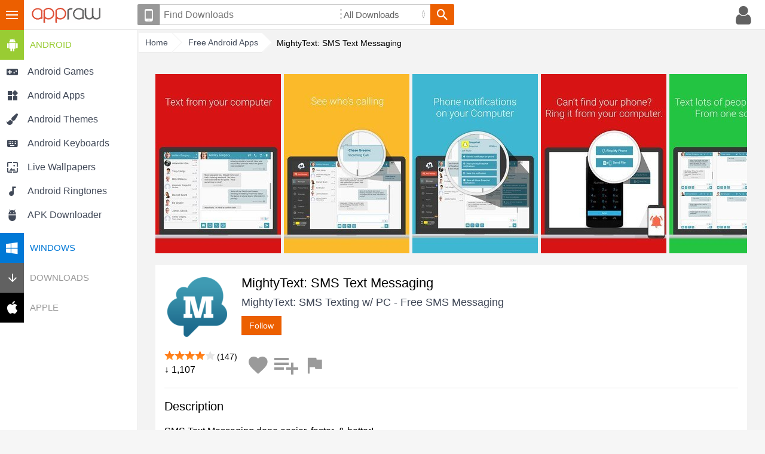

--- FILE ---
content_type: text/html; charset=UTF-8
request_url: https://appraw.com/android-app/mightytext-sms-text-messaging-pjlem
body_size: 9521
content:
<!DOCTYPE html>
<!--[if lt IE 7 ]> <html lang="en" class="ie6"> <![endif]-->
<!--[if IE 7 ]>    <html lang="en" class="ie7"> <![endif]-->
<!--[if IE 8 ]>    <html lang="en" class="ie8"> <![endif]-->
<!--[if IE 9 ]>    <html lang="en" class="ie9"> <![endif]-->
<!--[if (gt IE 9)|!(IE)]><!--> <html dir="ltr" lang="en"> <!--<![endif]--><head>
<meta charset="utf-8">
<base href="https://appraw.com">
<title>MightyText: SMS Text Messaging APK Free Android App download - Appraw</title><meta name="Description" content="Download MightyText: SMS Text Messaging Android App APK free to your Android phone or tablet, version 16.81. Get MightyText: SMS Text Messaging APK download by MightyText: SMS Texting w/ PC - Free SMS Messaging and find more Communication Apps for Android. Download APK on Appraw (com.texty.sms)."><meta name="Identifier-URL" content="https://appraw.com/"><meta name="Content-Language" content="en-UK"><meta name="Robots" content="INDEX, FOLLOW"><meta name="viewport" content="width=device-width, initial-scale=1.0"><meta property="og:type" content="article">
<meta property="og:title" content="MightyText: SMS Text Messaging APK Free Android App download - Appraw">
<meta property="og:description" content="SMS Text Messaging done easier, faster, & better!

Send SMS & MMS text messages from your PC, Mac, or Tablet without touching your Android phone.

Named one of Time Magazine's 'Best 50 Android..."><meta property="og:url" content="https://appraw.com/android-app/mightytext-sms-text-messaging-pjlem">
<meta property="og:image" content="https://i.cdnraw.com/previews/downloads/i/2/m/s-icon-mightytext-sms-text-messaging-2mumyUuEZC-1.png"><meta property="og:video" content="https://play.google.com/video/lava/web/player/yt:movie:L4v5FK1A0IQ?autoplay=1&amp;embed=play"><meta property="og:video:type" content="application/x-shockwave-flash"><meta property="og:video:width" content="560"><meta property="og:video:height" content="315">
<meta property="og:site_name" content="Appraw">
<style>.youtube{background-image:url(//i.ytimg.com/vi///play.google.com/video/lava/web/player/yt/hqdefault.jpg)!important}</style><link href="https://p.cdnraw.com/css/combshow-min.css" rel="stylesheet" type="text/css"></head> 
<body class="body">
    <div id="header-container">
    <div id="ar-menu-cntrl"><button class="menuctrl">III</button></div>
        <div id="header">
            <div id="ar-logo"><a href="https://appraw.com/" class="logo" title="Appraw home"><img src="[data-uri]" width="121" height="27" alt="Appraw home"></a></div>
            <div id="ar-user">            	                <div class="mob-search-container mobsearchctrl">
                	<button class="ar-btn-nt mob-search icon-search" title="Search"><span class="notxt">Search downloads</span></button>
                </div>
                
                <div class="avatar-container popupmenu24 clicklaunch">
                	<button class="ar-btn-nt popupctrl avatar icon-profile"><span class="notxt">Profile</span></button>
                    <div class="popupbody24" style="height:100px; display:none">
                        <div>
                            <a href="https://appraw.com/login">Register / Login</a>
                        </div>
                    </div>
                </div>
                
            </div>
            <div id="ar-search-container" class="ar-search-ui ar-form-ui">
                <div class="popupmenu24 clicklaunch inline-bl"><button class="ar-btn device-select icon-phone popupctrl tooltipel" type="button" title="Set your phone or device"><span class="notxt">Select Your Device</span></button>
                    <div id="phonesel" class="popupbody24" style="display:none">
                    	<div>
                            <form id="phoneselect" method="get" action="search">
                            	<label><span style="display:block; margin-bottom:5px;">Set your device:</span>
                                <input type="text" id="phonefinder" title="Search" placeholder="eg. Samsung Galaxy S5" tabindex="1" value="" name="q" class="ar-search-ui phonefinder" autocomplete="off" dir="ltr" spellcheck="false" style="outline: medium none;" />
                                </label>
                                <input name="phone_id" type="hidden" value="" />
                                <input name="c" type="hidden" value="phone" />
                                <input name="securitytoken" type="hidden" value="" />
                                <button name="phonesel_submit" class="ar-btn ar-btn-ui-default button s_submit" value="Go" type="submit">Save</button>
                            </form>
                        </div>
                                            </div>
                </div><div class="inline-bl"><form action="https://appraw.com/search">
               	  <span class="sc-posrel"><label class="ar-search-ui-kw-container"><input type="text" title="Search" placeholder="Find Downloads" tabindex="1" value="" name="q" class="ar-search-ui-kw" autocomplete="off" dir="ltr" spellcheck="false" style="outline: medium none;"></label></span><label class="ar-search-ui-select-container"><select name="c" id="cats"><option value="">All Downloads</option><option value="ringtones">Free Ringtones</option><option value="wallpapers">Wallpapers</option><option value="android-live-wallpapers">Live Wallpapers</option><option value="android-games">Android Games</option><option value="android-apps">Android Apps</option><option value="android-themes">Android Themes</option><option value="android-keyboards">Android Keyboards</option><option value="windows-apps">Windows Apps</option></select></label><button class="ar-btn ar-btn-ui-search icon-search"><span class="notxt">Search</span></button></form></div>
            </div>
        </div>
        
         <div id="floating-search" style="display:none"><button class="close icon-close"></button></div>
    </div><div id="ar-menu" class="menuctrlbody">
            	<div id="ar-menu-container">
                                                 <ul class="phonesel-menu">
                    	
                 <li class="ar-menu-item"><a href="https://appraw.com/manage-devices"><span class="ar-icon icon-phone"></span><span class="title">Set your phone/device</span></a></li></ul>
                                <div class="normaldls">
                	<ul><li><h3 class="ar-android-hd"><a href="android"><span class="caret ar-icon icon-android"></span>Android</a></h3><ul class="ulf">
                                <li class="ar-menu-item"><a href="android-games"><span class="ar-icon icon-droid-game"></span><span class="title">Android Games</span></a></li>
                                <li class="ar-menu-item"><a href="android-apps"><span class="ar-icon icon-droid-app"></span><span class="title">Android Apps</span></a></li>
                                <li class="ar-menu-item"><a href="android-themes"><span class="ar-icon icon-droid-theme"></span><span class="title">Android Themes</span></a></li>
                               <li class="ar-menu-item"><a href="android-keyboards"><span class="ar-icon icon-droid-kb"></span><span class="title">Android Keyboards</span></a></li>
                                <li class="ar-menu-item"><a href="android-live-wallpapers"><span class="ar-icon icon-droid-lwp"></span><span class="title">Live Wallpapers</span></a></li>
                                                              <li class="ar-menu-item"><a href="android-ringtones"><span class="ar-icon icon-tones"></span><span class="title">Android Ringtones</span></a></li>
                                
                                <li class="ar-menu-item"><a href="apk-downloader"><span class="ar-icon icon-apkdl"></span><span class="title">APK Downloader</span></a></li>
                            </ul></li></ul><ul><li><h3 class="ar-windows-hd"><a href="windows"><span class="caret ar-icon icon-windows"></span>Windows</a></h3><ul class="ulf hide">
                                <li class="ar-menu-item autoheight"><a href="windows-apps"><span class="ar-icon icon-windows-app"></span><span class="title">Windows Apps (All)</span></a></li>
                     </ul></li></ul><ul><li><h3 class="ar-downloads-hd"><a href="downloads"><span class="caret ar-icon icon-downloads"></span>Downloads</a></h3><ul class="ulf hide"><li class="ar-menu-item">
                                    <a href="ringtones">
                                        <span><span class="ar-icon icon-tones"></span><span class="title">Free Ringtones</span></span>
                                    </a>
                                </li>
                                <li class="ar-menu-item"><a href="ringtones/notification-sound">
                                	<span><span class="ar-icon icon-bell"></span><span class="title">Alert Tones</span></span></a></li>
                                <li class="ar-menu-item"><a href="wallpapers">
                                	<span><span class="ar-icon icon-wallpaper"></span><span class="title">Wallpapers</span></span></a></li>
                            </ul></li></ul><ul><li><h3 class="ar-apple-hd"><a href="apple-ringtones"><span class="caret ar-icon icon-apple"></span>Apple</a></h3><ul class="ulf hide">
                                <li class="ar-menu-item"><a href="iphone-ringtones">
                                <span class="ar-icon icon-tones"></span><span class="title">iPhone Ringtones</span></a></li>
                                                           </ul></li></ul>					                  </div>
                                                </div>
            </div>
            <div class="site-overlay"></div><div id="page-container">
	<div id="page" class="menu-on">
       <div class="breadcrumb" id="breadcrumb">
        <ol itemscope itemtype="http://schema.org/BreadcrumbList">
            <li itemprop="itemListElement" itemscope itemtype="http://schema.org/ListItem" class="navbit"><a accesskey="1" itemprop="item" href="https://appraw.com/" itemprop="url"><span itemprop="name">Home</span></a><meta itemprop="position" content="1"></li><li itemprop="itemListElement" itemscope itemtype="http://schema.org/ListItem" class="navbit"><a href="android-apps" itemprop="item"><span itemprop="name">Free Android Apps</span></a><meta itemprop="position" content="2"></li><li itemprop="itemListElement" itemscope itemtype="http://schema.org/ListItem" class="navbit lastnavbit"><span itemprop="name">MightyText: SMS Text Messaging</span><meta itemprop="position" content="3"></li> </ol>        <hr>
    	</div>
       <div id="page-content">
                <div id="article-container"><span itemprop="offers" itemscope itemtype="http://schema.org/Offer"><meta itemprop="price" content="0"/><meta itemprop="priceCurrency" content="USD"/></span>                                               	<div class="preview-container">
                    	<div class="screenshots"><a href="https://i.cdnraw.com/previews/downloads/d/2/m/p-mightytext-sms-text-messaging-2mumyUuEZC-1.jpg" data-lightbox="screenshot" data-title="MightyText: SMS Text Messaging screenshot 1">
									<img alt="MightyText: SMS Text Messaging" src="https://i.cdnraw.com/previews/downloads/s/2/m/s-mightytext-sms-text-messaging-2mumyUuEZC-1.jpg" itemprop="screenshot" height="300" /></a><a href="https://i.cdnraw.com/previews/downloads/d/2/m/p-mightytext-sms-text-messaging-2mumyUuEZC-2.jpg" data-lightbox="screenshot" data-title="MightyText: SMS Text Messaging screenshot 2">
									<img alt="MightyText: SMS Text Messaging" src="https://i.cdnraw.com/previews/downloads/s/2/m/s-mightytext-sms-text-messaging-2mumyUuEZC-2.jpg" itemprop="screenshot" height="300" /></a><a href="https://i.cdnraw.com/previews/downloads/d/2/m/p-mightytext-sms-text-messaging-2mumyUuEZC-3.jpg" data-lightbox="screenshot" data-title="MightyText: SMS Text Messaging screenshot 3">
									<img alt="MightyText: SMS Text Messaging" src="https://i.cdnraw.com/previews/downloads/s/2/m/s-mightytext-sms-text-messaging-2mumyUuEZC-3.jpg" itemprop="screenshot" height="300" /></a><a href="https://i.cdnraw.com/previews/downloads/d/2/m/p-mightytext-sms-text-messaging-2mumyUuEZC-4.jpg" data-lightbox="screenshot" data-title="MightyText: SMS Text Messaging screenshot 4">
									<img alt="MightyText: SMS Text Messaging" src="https://i.cdnraw.com/previews/downloads/s/2/m/s-mightytext-sms-text-messaging-2mumyUuEZC-4.jpg" itemprop="screenshot" height="300" /></a><a href="https://i.cdnraw.com/previews/downloads/d/2/m/p-mightytext-sms-text-messaging-2mumyUuEZC-5.jpg" data-lightbox="screenshot" data-title="MightyText: SMS Text Messaging screenshot 5">
									<img alt="MightyText: SMS Text Messaging" src="https://i.cdnraw.com/previews/downloads/s/2/m/s-mightytext-sms-text-messaging-2mumyUuEZC-5.jpg" itemprop="screenshot" height="300" /></a></div>                    </div>
                                        <div id="info-container">
                    	<div id="app-icon"><img src="https://i.cdnraw.com/previews/downloads/i/2/m/s-icon-mightytext-sms-text-messaging-2mumyUuEZC-1.png" alt="MightyText: SMS Text Messaging Icon" height="100"></div>                        <div id="titleauthor-cont"> 
                            <div id="title-cont"> 
                                <div id="app-title"><h1 itemprop="name">MightyText: SMS Text Messaging</h1></div>
                            </div>
                            <div id="author-container">
                            	<div itemprop="publisher" itemscope itemtype="http://schema.org/Organization">
                                <div itemprop="name" rel="author" id="app-author"><a href="https://appraw.com/developer/mightytext-sms-texting-w-pc-free-sms-messaging" class="href-author">MightyText: SMS Texting w/ PC - Free SMS Messaging</a></div>
                                </div>
                                <div id="app-follow"><span class="abtn btn-follow"><button>Follow</button></span></div>                                                        </div>
                                                    </div>
                    </div>
					
					

                                         <div id="social-cont">
                        <div class="stats-lt">
                            <div>
                            <div itemprop="aggregateRating" itemscope itemtype="http://schema.org/AggregateRating"><meta itemprop="ratingValue" content="4.00" /><meta itemprop="worstRating" content="0" /><meta itemprop="bestRating" content="5" /><meta itemprop="ratingCount" content="147" /></div>     
                                                        <span class="rating"><span class="rating-static rating-40">Rated 4.00</span> (147)</span><br>&#8595; 1,107 
                                                           </div>
                        </div>
                        <div class="stats-rt"><button class="ar-btn-nt icon-fav ns-fav link-og" title="Favourite"><span class="notxt">Add to favourites</span></button> <button class="ar-btn-nt icon-addlist ns-addlist link-og" title="Add to list"><span class="notxt">Add to list</span></button> <button class="ar-btn-nt icon-flag ns-flag link-og" data-downloadhash="pjlem" title="Report"><span class="notxt">Report</span></button></div>
                    </div>
                                                                                <div id="desc-cont" class="edd">
                    <div class="hr"></div>
                    <h2>Description</h2>                    	<div class="more-block collapsed">
                    							SMS Text Messaging done easier, faster, & better!<br />
<br />
Send SMS & MMS text messages from your PC, Mac, or Tablet without touching your Android phone.<br />
<br />
Named one of Time Magazine's "Best 50 Android Apps"<br />
<br />
As seen on TechCrunch, Washington Post, Business Insider, Engadget, PC World, Lifehacker, VentureBeat, PC World, All Things Digital & more.<br />
<br />
Save time; Increase productivity. Don't check your phone for every SMS notification! See who's texting you from your PC or Tablet without having to look at your phone's messaging app. <br />
<br />
<br />
Great for online texting when busy working or in meetings. Manage your texts, picture messages (MMS) & see Caller ID of incoming phone calls without looking at your phone. Turn off incoming SMS notifications during presentations. Text meeting updates before leaving your desk. <br />
<br />
<br />
Perfect for real estate agents, sales people, freelancers, taxi dispatchers, and other businesses that rely on texting to send quick, professional SMS messages to colleagues & clients<br />
<br />
<br />
<br />
Students love messaging & group texting (MMS) with friends discreetly Text online while in class "taking notes" on your laptop. College students have called it the "iMessage for Android".  <br />
 <br />
<br />
<br />
★ Text message from your PC, Mac, or Tablet sync’d with your Android phone number. Messages stay in sync with your phone's existing SMS messenger app.<br />
★ Low Battery Alerts: See your phone's battery level on your desktop computer or tablet<br />
★ Phone App Notifications on your laptop: Not just for your text message notifications! Get notifications from apps like Snapchat, WhatsApp & Uber - on your computer. Dismiss them from your PC or Mac as well<br />
★ Schedule SMS Schedule Texts to send out in advance. (Schedule on your computer/tablet; text messages are sent from your phone)<br />
★ Phone Call Alerts: See who's calling you on your computer/tablet. Missed calls & incoming calls stored to an online call log<br />
★ Send Picture Messages from your PC: Integrate your desktop's photo library with your phone's messaging app via MMS<br />
★ Contact Lists: Send bulk SMS messages to up to 25 contacts at once. Send as one group message or to individual contacts<br />
★ Text free from Gmail on your PC: Send text messages directly from Gmail or Facebook on your computer (Chrome browser)<br />
★ Our free online texting apps: WebApp, Desktop (Mac & Windows), Chrome Extension (for Notifications) & Gmail Chrome Extension<br />
★ Block Numbers: Block text messages from unwanted numbers!<br />
★ SMS Backup & Restore: Backup your phone's text messages to MightyText and restore later to a new phone<br />
★ Text Message Templates: Sending the same content over and over? Set up SMS Templates to save time<br />
★ SMS ↔ Email Sync: Send and reply to text messages from your email inbox<br />
★ Priority Ringer: Ring your phone remotely, even if your notification sound is off by letting your trusted friends/family text a special keyword.<br />
<br />
By clicking "Install" you agree to these Terms of Service: https://mightytext.net/tos<br />
<br />
Android & Chrome are trademarks of Google Inc.                         <div class="overflow"></div>
                          </div>
                          <div class="more-less-link collapsed button">&rsaquo;</div>                    </div>
                                                            <div id="stats-cont">
                        <div class="hr"></div>  
                        												                                                                        <div class="fileinfo">
                        <dl>
                        <dt>Updated</dt><dd><time itemprop="dateModified" datetime="2024-06-09">9th June 2024</time></dd><dt>Version</dt><dd><span itemprop="version">16.81</span></dd><dt>File Type</dt><dd><span itemprop="fileFormat">APK</span></dd><dt>File Size</dt><dd>4.34 MB<meta itemprop="fileSize" content="4553723" /></dd><dt>Requires</dt><dd><span itemprop="operatingSystem">Android 4.4.1 or above</span></dd><dt>Category</dt><dd><a href="https://appraw.com/android-apps/communication"><span itemprop="applicationCategory">Communication<span></a></dd><dt>Package</dt><dd>com.texty.sms</dd>                                                    </dl>
                        </div>
                    </div>
                                                            <div id="tag-cont">
                        <div class="hr"></div>
                        <div class="tags">
                        <a href="https://appraw.com/downloads/messaging/android-apps" class="abtn">Messaging</a> <a href="https://appraw.com/downloads/sms/android-apps" class="abtn">SMS</a> <a href="https://appraw.com/downloads/text+messaging/android-apps" class="abtn">Text Messaging</a>                    	</div>
                    </div>
                                        
                                        
                                                             <div id="dl-cont" style="text-align:center">
                    	<p>Download MightyText: SMS Text Messaging 16.81 APK Android App for free to your Android phone</p><a href="https://appraw.com/apk/mightytext-apk-download-pjlem"  class="abtn btn-download1"><span class="ar-icon icon-downloads"></span><span style="margin-left:10px;">Download MightyText</span></a>
                                                 <div class="fb-like" data-href="https://www.facebook.com/appraw" data-layout="button" data-action="like" data-show-faces="false" data-share="false"></div>
                                                                    </div>
                                    </div>
                
                                
                                 <div class="clust-container galmode-apps">
                	<h2 class="clust-heading"><a href="https://appraw.com/alternatives/mightytext-sms-text-messaging-pjlem" class="href-nu">Alternative Apps to MightyText: SMS Text Messaging</a></h2>
                    <ol class="card-list">
                        <li>
                        	<a href="https://appraw.com/android-app/viber-jpmoj" title="Viber Android App" class="card-click-target" aria-hidden="true" tabindex="-1"></a>
                            <div class="icon"><a href="https://appraw.com/android-app/viber-jpmoj" title="Viber Android App"><img src="https://i.cdnraw.com/previews/downloads/i/3/x/t-icon-viber-3XcjWwKpzI-1.png" class="gal_listthumb" height="115" alt="Viber Icon"></a></div>
                            <div class="details">
                            	<div class="title"><a href="https://appraw.com/android-app/viber-jpmoj" title="Viber Android App">Viber</a></div>
                                <div class="author"><a href="https://appraw.com/developer/viber-media-s-rl">Viber Media S.à r.l.</a></div>
                                <div class="desc">Viber Free Messenger and Phone Calls:...</div><div class="rating"><span class="rating-static rating-50">Rated 5/5</span></div></div>
								<div class="download"><a href="https://appraw.com/apk/viber-apk-download-jpmoj">Download APK</a></div>
                        </li><li>
                        	<a href="https://appraw.com/android-app/nextplus-free-sms-text-calls-d1nye" title="Nextplus Free SMS Text + Calls Android App" class="card-click-target" aria-hidden="true" tabindex="-1"></a>
                            <div class="icon"><a href="https://appraw.com/android-app/nextplus-free-sms-text-calls-d1nye" title="Nextplus Free SMS Text + Calls Android App"><img src="https://i.cdnraw.com/previews/downloads/i/5/f/t-icon-nextplus-free-sms-text-calls-5fYqUPhsft-1.png" class="gal_listthumb" height="115" alt="Nextplus Free SMS Text + Calls Icon"></a></div>
                            <div class="details">
                            	<div class="title"><a href="https://appraw.com/android-app/nextplus-free-sms-text-calls-d1nye" title="Nextplus Free SMS Text + Calls Android App">Nextplus Free SMS Text + Calls</a></div>
                                <div class="author"><a href="https://appraw.com/developer/textplus">textPlus</a></div>
                                <div class="desc">Nextplus provides complete phone service...</div></div>
								<div class="download"><a href="https://appraw.com/apk/nextplus-apk-download-d1nye">Download APK</a></div>
                        </li><li>
                        	<a href="https://appraw.com/android-app/azar-video-chat-callmessenger-vl2om" title="Azar-Video Chat&Call,Messenger Android App" class="card-click-target" aria-hidden="true" tabindex="-1"></a>
                            <div class="icon"><a href="https://appraw.com/android-app/azar-video-chat-callmessenger-vl2om" title="Azar-Video Chat&Call,Messenger Android App"><img src="https://i.cdnraw.com/previews/downloads/i/8/v/t-icon-azar-video-chatcallmessenger-8V6dLIIfVz-1.png" class="gal_listthumb" height="115" alt="Azar-Video Chat&Call,Messenger Icon"></a></div>
                            <div class="details">
                            	<div class="title"><a href="https://appraw.com/android-app/azar-video-chat-callmessenger-vl2om" title="Azar-Video Chat&Call,Messenger Android App">Azar-Video Chat&Call,Messenger</a></div>
                                <div class="author"><a href="https://appraw.com/developer/hyperconnect-inc">Hyperconnect inc</a></div>
                                <div class="desc">Discover & Connect! 
Azar connects you to...</div></div>
								<div class="download"><a href="https://appraw.com/apk/azar-video-chat-callmessenger-apk-download-vl2om">Download APK</a></div>
                        </li><li>
                        	<a href="https://appraw.com/android-app/talku-free-calls-free-texting-zmero" title="TalkU Free Calls +Free Texting Android App" class="card-click-target" aria-hidden="true" tabindex="-1"></a>
                            <div class="icon"><a href="https://appraw.com/android-app/talku-free-calls-free-texting-zmero" title="TalkU Free Calls +Free Texting Android App"><img src="https://i.cdnraw.com/previews/downloads/i/8/a/t-icon-talku-free-calls-free-texting-8afjlkETXU-1.png" class="gal_listthumb" height="115" alt="TalkU Free Calls +Free Texting Icon"></a></div>
                            <div class="details">
                            	<div class="title"><a href="https://appraw.com/android-app/talku-free-calls-free-texting-zmero" title="TalkU Free Calls +Free Texting Android App">TalkU Free Calls +Free Texting</a></div>
                                <div class="author"><a href="https://appraw.com/developer/talku-international-inc">TalkU International Inc.</a></div>
                                <div class="desc">Stop paying for expensive cell minutes...</div></div>
								<div class="download"><a href="https://appraw.com/apk/talku-apk-download-zmero">Download APK</a></div>
                        </li><li>
                        	<a href="https://appraw.com/android-app/messenger-0d0dd" title="Messenger Android App" class="card-click-target" aria-hidden="true" tabindex="-1"></a>
                            <div class="icon"><a href="https://appraw.com/android-app/messenger-0d0dd" title="Messenger Android App"><img src="https://i.cdnraw.com/previews/downloads/i/p/g/t-icon-messenger-pGcNyd8CfH-1.png" class="gal_listthumb" height="115" alt="Messenger Icon"></a></div>
                            <div class="details">
                            	<div class="title"><a href="https://appraw.com/android-app/messenger-0d0dd" title="Messenger Android App">Messenger</a></div>
                                <div class="author"><a href="https://appraw.com/developer/facebook">Facebook</a></div>
                                <div class="desc">Instantly reach the people in your...</div></div>
								<div class="download"><a href="https://appraw.com/apk/messenger-apk-download-0d0dd">Download APK</a></div>
                        </li><li>
                        	<a href="https://appraw.com/android-app/signal-private-messenger-816ep" title="Signal Private Messenger Android App" class="card-click-target" aria-hidden="true" tabindex="-1"></a>
                            <div class="icon"><a href="https://appraw.com/android-app/signal-private-messenger-816ep" title="Signal Private Messenger Android App"><img src="https://i.cdnraw.com/previews/downloads/i/n/b/t-icon-signal-private-messenger-NbpDeWuBCp-1.png" class="gal_listthumb" height="115" alt="Signal Private Messenger Icon"></a></div>
                            <div class="details">
                            	<div class="title"><a href="https://appraw.com/android-app/signal-private-messenger-816ep" title="Signal Private Messenger Android App">Signal Private Messenger</a></div>
                                <div class="author"><a href="https://appraw.com/developer/open-whisper-systems">Open Whisper Systems</a></div>
                                <div class="desc">Privacy is possible, Signal makes it...</div></div>
								<div class="download"><a href="https://appraw.com/apk/signal-apk-download-816ep">Download APK</a></div>
                        </li><li>
                        	<a href="https://appraw.com/android-app/free-calls-text-messenger-pjpzv" title="Free Calls & Text Messenger Android App" class="card-click-target" aria-hidden="true" tabindex="-1"></a>
                            <div class="icon"><a href="https://appraw.com/android-app/free-calls-text-messenger-pjpzv" title="Free Calls & Text Messenger Android App"><img src="https://i.cdnraw.com/previews/downloads/i/g/9/t-icon-free-calls-text-messenger-G9xJP9GqyI-1.png" class="gal_listthumb" height="115" alt="Free Calls & Text Messenger Icon"></a></div>
                            <div class="details">
                            	<div class="title"><a href="https://appraw.com/android-app/free-calls-text-messenger-pjpzv" title="Free Calls & Text Messenger Android App">Free Calls & Text Messenger</a></div>
                                <div class="author"><a href="https://appraw.com/developer/voxofon">Voxofon</a></div>
                                <div class="desc">Committed to keeping you in touch with...</div></div>
								<div class="download"><a href="https://appraw.com/apk/voxofon-apk-download-pjpzv">Download APK</a></div>
                        </li><li>
                        	<a href="https://appraw.com/android-app/free-video-calls-and-chat-81znj" title="free video calls and chat Android App" class="card-click-target" aria-hidden="true" tabindex="-1"></a>
                            <div class="icon"><a href="https://appraw.com/android-app/free-video-calls-and-chat-81znj" title="free video calls and chat Android App"><img src="https://i.cdnraw.com/previews/downloads/i/s/s/t-icon-free-video-calls-and-chat-ssWtg3PVXd-1.png" class="gal_listthumb" height="115" alt="free video calls and chat Icon"></a></div>
                            <div class="details">
                            	<div class="title"><a href="https://appraw.com/android-app/free-video-calls-and-chat-81znj" title="free video calls and chat Android App">free video calls and chat</a></div>
                                <div class="author"><a href="https://appraw.com/developer/mailru-group">Mail.Ru Group</a></div>
                                <div class="desc">Agent for Android – easy-to-use free...</div></div>
								<div class="download"><a href="https://appraw.com/apk/agent-mailru-apk-download-81znj">Download APK</a></div>
                        </li>                                            </ol>
                                   </div>
                                 <div class="clust-container galmode-apps">
                	<h2 class="clust-heading">Recommended Android Apps</h2>
                    <ol class="card-list">
                        <li>
                        	<a href="https://appraw.com/android-app/hike-messenger-qeor6" title="hike messenger Android App" class="card-click-target" aria-hidden="true" tabindex="-1"></a>
                            <div class="icon"><a href="https://appraw.com/android-app/hike-messenger-qeor6" title="hike messenger Android App"><img src="https://i.cdnraw.com/previews/downloads/i/m/a/t-icon-hike-messenger-ma3bY2Wtud-1.png" class="gal_listthumb" height="115" alt="hike messenger Icon"></a></div>
                            <div class="details">
                            	<div class="title"><a href="https://appraw.com/android-app/hike-messenger-qeor6" title="hike messenger Android App">hike messenger</a></div>
                                <div class="author"><a href="https://appraw.com/developer/hike-limited">hike limited</a></div>
                                <div class="desc">Messaging made personal again. Status...</div><div class="rating"><span class="rating-static rating-45">Rated 4.5/5</span></div></div>
								<div class="download"><a href="https://appraw.com/apk/hike-messenger-apk-download-qeor6">Download APK</a></div>
                        </li><li>
                        	<a href="https://appraw.com/android-app/handcent-sms-33646" title="Handcent SMS Android App" class="card-click-target" aria-hidden="true" tabindex="-1"></a>
                            <div class="icon"><a href="https://appraw.com/android-app/handcent-sms-33646" title="Handcent SMS Android App"><img src="https://i.cdnraw.com/previews/downloads/i/w/y/t-icon-handcent-sms-WYPugrwLT8-1.png" class="gal_listthumb" height="115" alt="Handcent SMS Icon"></a></div>
                            <div class="details">
                            	<div class="title"><a href="https://appraw.com/android-app/handcent-sms-33646" title="Handcent SMS Android App">Handcent SMS</a></div>
                                <div class="author"><a href="https://appraw.com/developer/handcent-market">handcent_market</a></div>
                                <div class="desc">The most powerful and customizable...</div><div class="rating"><span class="rating-static rating-45">Rated 4.5/5</span></div></div>
								<div class="download"><a href="https://appraw.com/apk/handcent-sms-apk-download-33646">Download APK</a></div>
                        </li><li>
                        	<a href="https://appraw.com/android-app/bitstrips-338je" title="Bitstrips Android App" class="card-click-target" aria-hidden="true" tabindex="-1"></a>
                            <div class="icon"><a href="https://appraw.com/android-app/bitstrips-338je" title="Bitstrips Android App"><img src="https://i.cdnraw.com/previews/downloads/i/p/i/t-icon-bitstrips-piRj205srb-1.png" class="gal_listthumb" height="115" alt="Bitstrips Icon"></a></div>
                            <div class="details">
                            	<div class="title"><a href="https://appraw.com/android-app/bitstrips-338je" title="Bitstrips Android App">Bitstrips</a></div>
                                <div class="author"><a href="https://appraw.com/developer/bitstrips">Bitstrips</a></div>
                                <div class="desc">Share instant comic messages starring you...</div><div class="rating"><span class="rating-static rating-40">Rated 4/5</span></div></div>
								<div class="download"><a href="https://appraw.com/apk/bitstrips-apk-download-338je">Download APK</a></div>
                        </li><li>
                        	<a href="https://appraw.com/android-app/soma-free-video-call-and-chat-zm38k" title="SOMA free video call and chat Android App" class="card-click-target" aria-hidden="true" tabindex="-1"></a>
                            <div class="icon"><a href="https://appraw.com/android-app/soma-free-video-call-and-chat-zm38k" title="SOMA free video call and chat Android App"><img src="https://i.cdnraw.com/previews/downloads/i/p/d/t-icon-soma-free-video-call-and-chat-PdwO4y89UB-1.png" class="gal_listthumb" height="115" alt="SOMA free video call and chat Icon"></a></div>
                            <div class="details">
                            	<div class="title"><a href="https://appraw.com/android-app/soma-free-video-call-and-chat-zm38k" title="SOMA free video call and chat Android App">SOMA free video call and chat</a></div>
                                <div class="author"><a href="https://appraw.com/developer/instanza-inc">Instanza Inc.</a></div>
                                <div class="desc">SOMA Messenger is the only FREE...</div><div class="rating"><span class="rating-static rating-45">Rated 4.5/5</span></div></div>
								<div class="download"><a href="https://appraw.com/apk/soma-apk-download-zm38k">Download APK</a></div>
                        </li><li>
                        	<a href="https://appraw.com/android-app/rounds-video-chat-call-text-2dv8l" title="Rounds Video Chat, Call & Text Android App" class="card-click-target" aria-hidden="true" tabindex="-1"></a>
                            <div class="icon"><a href="https://appraw.com/android-app/rounds-video-chat-call-text-2dv8l" title="Rounds Video Chat, Call & Text Android App"><img src="https://i.cdnraw.com/previews/downloads/i/t/k/t-icon-rounds-video-chat-call-text-tkDXfaOwCY-1.png" class="gal_listthumb" height="115" alt="Rounds Video Chat, Call & Text Icon"></a></div>
                            <div class="details">
                            	<div class="title"><a href="https://appraw.com/android-app/rounds-video-chat-call-text-2dv8l" title="Rounds Video Chat, Call & Text Android App">Rounds Video Chat, Call & Text</a></div>
                                <div class="author"><a href="https://appraw.com/developer/rounds-entertainment-ltd">Rounds Entertainment Ltd.</a></div>
                                <div class="desc">Rounds FREE video chat app allows you to...</div><div class="rating"><span class="rating-static rating-40">Rated 4/5</span></div></div>
								<div class="download"><a href="https://appraw.com/apk/rounds-video-chat-call-text-apk-download-2dv8l">Download APK</a></div>
                        </li><li>
                        	<a href="https://appraw.com/android-app/google-allo-0kp0m" title="Google Allo Android App" class="card-click-target" aria-hidden="true" tabindex="-1"></a>
                            <div class="icon"><a href="https://appraw.com/android-app/google-allo-0kp0m" title="Google Allo Android App"><img src="https://i.cdnraw.com/previews/downloads/i/y/j/t-icon-google-allo-YJ3lezT7bE-1.png" class="gal_listthumb" height="115" alt="Google Allo Icon"></a></div>
                            <div class="details">
                            	<div class="title"><a href="https://appraw.com/android-app/google-allo-0kp0m" title="Google Allo Android App">Google Allo</a></div>
                                <div class="author"><a href="https://appraw.com/developer/google-inc">Google Inc.</a></div>
                                <div class="desc">Google Allo is a smart messaging app that...</div><div class="rating"><span class="rating-static rating-45">Rated 4.5/5</span></div></div>
								<div class="download"><a href="https://appraw.com/apk/google-allo-apk-download-0kp0m">Download APK</a></div>
                        </li><li>
                        	<a href="https://appraw.com/android-app/tictoc-free-sms-text-m1zod" title="Tictoc - Free SMS & Text Android App" class="card-click-target" aria-hidden="true" tabindex="-1"></a>
                            <div class="icon"><a href="https://appraw.com/android-app/tictoc-free-sms-text-m1zod" title="Tictoc - Free SMS & Text Android App"><img src="https://i.cdnraw.com/previews/downloads/i/1/k/t-icon-tictoc-free-sms-text-1kb5gNpgZR-1.png" class="gal_listthumb" height="115" alt="Tictoc - Free SMS & Text Icon"></a></div>
                            <div class="details">
                            	<div class="title"><a href="https://appraw.com/android-app/tictoc-free-sms-text-m1zod" title="Tictoc - Free SMS & Text Android App">Tictoc - Free SMS & Text</a></div>
                                <div class="author"><a href="https://appraw.com/developer/sk-planet-corp">SK Planet Corp.</a></div>
                                <div class="desc">Fun and easy way to chat and share with...</div><div class="rating"><span class="rating-static rating-40">Rated 4/5</span></div></div>
								<div class="download"><a href="https://appraw.com/apk/tictoc-free-sms-text-apk-download-m1zod">Download APK</a></div>
                        </li><li>
                        	<a href="https://appraw.com/android-app/heywire-text-free-texting-qe7q4" title="HeyWire Text  FREE Texting Android App" class="card-click-target" aria-hidden="true" tabindex="-1"></a>
                            <div class="icon"><a href="https://appraw.com/android-app/heywire-text-free-texting-qe7q4" title="HeyWire Text  FREE Texting Android App"><img src="https://i.cdnraw.com/previews/downloads/i/9/n/t-icon-heywire-text-free-texting-9Nk51aC7X9-1.png" class="gal_listthumb" height="115" alt="HeyWire Text  FREE Texting Icon"></a></div>
                            <div class="details">
                            	<div class="title"><a href="https://appraw.com/android-app/heywire-text-free-texting-qe7q4" title="HeyWire Text  FREE Texting Android App">HeyWire Text  FREE Texting</a></div>
                                <div class="author"><a href="https://appraw.com/developer/mediafriends-inc">MediaFriends, Inc.</a></div>
                                <div class="desc">HeyWire social messaging hub w/ HD...</div><div class="rating"><span class="rating-static rating-45">Rated 4.5/5</span></div></div>
								<div class="download"><a href="https://appraw.com/apk/heywire-text-free-texting-apk-download-qe7q4">Download APK</a></div>
                        </li><li>
                        	<a href="https://appraw.com/android-app/free-calls-text-messenger-pjpzv" title="Free Calls & Text Messenger Android App" class="card-click-target" aria-hidden="true" tabindex="-1"></a>
                            <div class="icon"><a href="https://appraw.com/android-app/free-calls-text-messenger-pjpzv" title="Free Calls & Text Messenger Android App"><img src="https://i.cdnraw.com/previews/downloads/i/g/9/t-icon-free-calls-text-messenger-G9xJP9GqyI-1.png" class="gal_listthumb" height="115" alt="Free Calls & Text Messenger Icon"></a></div>
                            <div class="details">
                            	<div class="title"><a href="https://appraw.com/android-app/free-calls-text-messenger-pjpzv" title="Free Calls & Text Messenger Android App">Free Calls & Text Messenger</a></div>
                                <div class="author"><a href="https://appraw.com/developer/voxofon">Voxofon</a></div>
                                <div class="desc">Committed to keeping you in touch with...</div><div class="rating"><span class="rating-static rating-40">Rated 4/5</span></div></div>
								<div class="download"><a href="https://appraw.com/apk/voxofon-apk-download-pjpzv">Download APK</a></div>
                        </li><li>
                        	<a href="https://appraw.com/android-app/hello-sms-xebmm" title="hello sms Android App" class="card-click-target" aria-hidden="true" tabindex="-1"></a>
                            <div class="icon"><a href="https://appraw.com/android-app/hello-sms-xebmm" title="hello sms Android App"><img src="https://i.cdnraw.com/previews/downloads/i/i/b/t-icon-hello-sms-ibKtFxO1tL-1.png" class="gal_listthumb" height="115" alt="hello sms Icon"></a></div>
                            <div class="details">
                            	<div class="title"><a href="https://appraw.com/android-app/hello-sms-xebmm" title="hello sms Android App">hello sms</a></div>
                                <div class="author"><a href="https://appraw.com/developer/hello-sms">hello sms</a></div>
                                <div class="desc">Meet the world's first SMS and MMS app...</div><div class="rating"><span class="rating-static rating-45">Rated 4.5/5</span></div></div>
								<div class="download"><a href="https://appraw.com/apk/hello-sms-apk-download-xebmm">Download APK</a></div>
                        </li>                    </ol>
                                   </div>
                                
                <div class="article-container">
                    	<h2 class="clust-heading">MightyText User Reviews & Comments</h2>
                                        </div>
                
            </div>
            
        </div>
       
       
        <div id="footer">
<div id="fb-root"></div>
<script>(function(d,s,id){var js,fjs=d.getElementsByTagName(s)[0];if (d.getElementById(id)) return;
js = d.createElement(s);js.id=id;js.src="//connect.facebook.net/en_GB/sdk.js#xfbml=1&appId=624473970996827&version=v2.3";fjs.parentNode.insertBefore(js,fjs);}(document,'script','facebook-jssdk'));</script>    	<img src="https://p.cdnraw.com/img/dinoraw-sm.png" alt="appraw dino"> <div class="fb-like" data-href="https://www.facebook.com/appraw" data-layout="button" data-action="like" data-show-faces="false" data-share="false"></div>
                <br><br>
        &copy; 2025 Appraw App Store<br>
        <a href="/terms">Terms</a> | <a href="/privacy">Privacy Policy</a> | <a href="/contact">Contact</a>    </div>   
    </div>
<script type="text/javascript">
<!--
	var SECURITYTOKEN = "";
	var ROOTURL = "https://appraw.com/";
// -->
</script>
<script src="//ajax.googleapis.com/ajax/libs/jquery/1.11.1/jquery.min.js"></script>
<script src="https://p.cdnraw.com/js/common-min.js"></script>



<script type="text/javascript" src="https://p.cdnraw.com/js/lightbox/lightbox.min.js"></script><!-- Google tag (gtag.js) -->
<script async src="https://www.googletagmanager.com/gtag/js?id=UA-61311755-1"></script>
<script>
  window.dataLayer = window.dataLayer || [];
  function gtag(){dataLayer.push(arguments);}
  gtag('js', new Date());

     gtag('config', 'UA-61311755-1'); // sends pageview to analytics

</script>



<script defer src="https://static.cloudflareinsights.com/beacon.min.js/vcd15cbe7772f49c399c6a5babf22c1241717689176015" integrity="sha512-ZpsOmlRQV6y907TI0dKBHq9Md29nnaEIPlkf84rnaERnq6zvWvPUqr2ft8M1aS28oN72PdrCzSjY4U6VaAw1EQ==" data-cf-beacon='{"version":"2024.11.0","token":"5dee1d3cdef24f2c958ee989614fc6d9","r":1,"server_timing":{"name":{"cfCacheStatus":true,"cfEdge":true,"cfExtPri":true,"cfL4":true,"cfOrigin":true,"cfSpeedBrain":true},"location_startswith":null}}' crossorigin="anonymous"></script>
</body>
</html><table align="center" border="1" cellspacing="0" style="background:white;color:black;width:80%;">
		<tr><th colspan=2>Database Error</th></tr>
		<tr><td align="right" valign="top">Message:</td><td> MySQL Error has occured</td></tr> <tr><td align="right" valign="top" nowrap>MySQL Error:</td><td>Column 'userid' cannot be null</td></tr><tr><td align="right">Date:</td><td>Saturday, December 20, 2025 at 3:18:56 PM</td></tr><tr><td align="right">Query:</td><td>REPLACE INTO ar_session VALUES ('13598c0930e76b3da289b1140fcba35a', NULL, 'userid|i:0;securitytoken|s:32:\"e16496410ea83bb9d9b295b935ace0be\";', INET6_ATON('18.191.140.218'), '', NOW(), '/android-app/mightytext-sms-text-messaging-pjlem', 'Mozilla/5.0 (Macintosh; Intel Mac OS X 10_15_7) AppleWebKit/537.36 (KHTML, like Gecko) Chrome/131.0.0.0 Safari/537.36; ClaudeBot/1.0; <a href="/cdn-cgi/l/email-protection" class="__cf_email__" data-cfemail="301b535c51455455525f4470515e4458425f4059531e535f5d">[email&#160;protected]</a>)', 0, 0, 0, 0, 0, '', 0)</td></tr><tr><td align="right">Trace:</td><td> at line <br>/home/appr/public_html/lib/session.class.php at line 198<br>/home/appr/public_html/lib/mysqli.class.2.php at line 482<br></td></tr></table><script data-cfasync="false" src="/cdn-cgi/scripts/5c5dd728/cloudflare-static/email-decode.min.js"></script>

--- FILE ---
content_type: text/css
request_url: https://p.cdnraw.com/css/combshow-min.css
body_size: 9133
content:
@charset "utf-8";@media(max-width:1005px){.clust-container{margin-left:20px!important}}@media(min-width:460px){#ar-search-container{top:8px!important}#floating-search{height:50px!important}}@media(max-width:530px){.centeronmob{text-align:center!important;float:none!important}}@media(max-width:940px){body.menu-on,html.menu-on{height:100%}.phonesel-menu{display:block}.menuctrlbody{display:none;-webkit-transform:translate3d(-230px,0,0);-moz-transform:translate3d(-230px,0,0);-ms-transform:translate3d(-230px,0,0);-o-transform:translate3d(-230px,0,0);transform:translate3d(-230px,0,0);overflow-y:scroll}#page-container{-webkit-transform:translate3d(0,0,0);-moz-transform:translate3d(0,0,0);-ms-transform:translate3d(0,0,0);-o-transform:translate3d(0,0,0);transform:translate3d(0,0,0)}.menu-on .site-overlay{display:block;position:fixed;top:0;right:0;bottom:0;left:0;z-index:1000;background-color:rgba(0,0,0,0.5);-webkit-animation:fade 500ms;-moz-animation:fade 500ms;-o-animation:fade 500ms;animation:fade 500ms}#page-content{zoom:.9}.margins{margin-left:20px!important;margin-top:20px!important}.btn-upload{display:none}#page-container{margin-left:0}body.menu-on #page-container{overflow:hidden}#ar-search-container{display:none;position:absolute;margin:0!important;top:15px;left:50px;z-index:10000}#ar-search-container .device-select{display:none}#ar-search-container .ar-search-ui-kw{margin-bottom:5px;width:auto!important;border-top:none!important;border-left:none!important;border-right:none!important;border-bottom:1px solid #ccc}label.ar-search-ui-kw-container{display:block}label.ar-search-ui-select-container{border:none!important}label.ar-search-ui-select-container:before{right:1px!important;top:2px!important}label.ar-search-ui-select-container #cats{border-top:none!important;border-left:none!important;border-right:none!important;border-bottom:1px solid #ccc}.ar-form-ui label.ar-search-ui-select-container select{box-shadow:none!important;height:34px!important;border:1px solid #ccc!important}#ar-search-container input{border:1px solid #ccc}.ar-btn-ui-search{background:none!important;border-bottom:1px solid #ccc!important}.ar-btn-ui-search:before{color:#616161!important;font-size:32px!important}label.ar-search-ui-kw-container:after{background:#fff;content:""!important}}@media(min-width:941px){body,html{height:100%}.mob-search-container{display:none!important}#ar-search-container{display:inline-block!important}#floating-search{display:none!important}#page-container{-webkit-transform:translate3d(230px,0,0);-moz-transform:translate3d(230px,0,0);-ms-transform:translate3d(230px,0,0);-o-transform:translate3d(230px,0,0);transform:translate3d(230px,0,0);margin-right:230px}body.menu-off #page-container{margin-left:0}.phonesel-menu{display:none}body.menu-off #page-container{margin-right:0}body.menu-on #page-container{margin-right:230px}}body,html{overflow-x:hidden}body{font:100%/1.4 "Segoe UI",Arial,Helvetica,sans-serif;margin:0;padding:0;color:#000;background-color:#f6f6f6}.body{overflow-x:hidden}ul,ol,dl{padding:0;margin:0}menu,ol,ul{list-style:none outside none}h1,h2,h3,h4,h5,h6,p{margin-top:0}fieldset,img{border:0 none}img{vertical-align:middle}h1{font-size:22px;font-weight:500}h2{font-weight:100;font-size:20px}a{outline:0}a img{border:0}a:link{color:#414958;text-decoration:underline}a:visited{color:#4e5869;text-decoration:underline}a:hover,a:active,a:focus{text-decoration:none}.link-og{color:#9a9a9a}.link-og:hover,.link-og:active{color:#ec5f00}.ns-fav{font-size:38px;line-height:29px}.ns-flag{font-size:38px;line-height:29px}.ns-addlist{font-size:48px;line-height:26px}.margins{margin-left:30px;margin-top:30px}.inline-bl{display:inline-block}#header{margin:0 auto}#footer{position:absolute;height:200px;bottom:0;padding:20px 20px;box-sizing:border-box;background-color:#fff;width:100%;text-align:center}.hide{display:none}#ar-menu-container>div>ul>li>ul{margin-bottom:10px}#ar-menu{width:230px;position:fixed;top:0;left:0;margin-top:50px;background-color:#fff;border-right:1px solid #e8e8e8;max-height:100%;bottom:0;z-index:1000}#ar-menu h3{padding:0!important}#ar-menu h3 a,.ar-menu-item a{display:block}#ar-menu h3 .caret{height:50px;width:40px;line-height:50px;text-align:center;margin-right:10px}#ar-menu h3,#ar-menu h3 a{margin:0;font-size:15px;text-decoration:none;font-weight:500;color:#999;text-transform:uppercase;height:50px;line-height:50px}.ar-menu-item{height:40px;line-height:40px}.autoheight{height:auto!important}.ar-menu-item .ar-icon{height:40px;line-height:40px;text-align:center;width:40px}.ar-menu-item a:hover{background:#f6f6f6}.ar-menu-item a{text-decoration:none;padding:0;border:medium none;display:block;position:relative}.ar-menu-item .title{margin-left:6px}#ar-menu-container{box-sizing:border-box}#ar-logo{position:absolute;top:12px;left:50px}#ar-logo a.logo{display:inline-block;vertical-align:middle}#ar-menu-cntrl{position:absolute;top:0;left:0}#ar-menu-cntrl button{background-image:url(https://p.cdnraw.com/img/icon-menu.svg);background-repeat:no-repeat;background-color:#ec5f00;background-position:10px 18px;width:40px;text-indent:-9999px;border:0;cursor:pointer;height:50px}#header-container{border-bottom:1px solid #e8e8e8;width:100%;height:50px;position:fixed;top:0;background-color:#fff;z-index:1001;min-width:0;padding-bottom:8px;padding-top:7px;box-sizing:border-box;padding-left:50px;padding-right:20px}#ar-search-container{max-width:850px;overflow:hidden;margin-left:180px}#ar-user{color:#555;float:right;margin-left:10px}.mob-search-container{display:inline-block}#floating-search{position:fixed;left:0;top:0;background:#fff;height:110px;width:100%;box-shadow:0 5px 10px 0 rgba(0,0,0,0.5);-webkit-transition:all .3s;-moz-transition:all .3s;-ms-transition:all .3s;-o-transition:all .3s;transition:all .3s}#floating-search .close{position:absolute;top:0;left:0;background:#ec5f00;border:0;font-size:30px;width:40px;height:50px;color:#f6f7f9}#page-container{background-color:#f3f3f3;padding-top:50px;position:relative;height:auto;min-height:100%;padding-bottom:200px;box-sizing:border-box}.mask{position:fixed;top:0;left:0;z-index:15;width:100%;height:100%;background:rgba(0,0,0,0.8)}#page{min-height:100%;height:auto!important;height:100%;margin-bottom:30px}.ar-sprite{background-attachment:scroll;background-color:transparent;background-image:url(https://p.cdnraw.com/img/sprite.png);background-repeat:no-repeat}.ar-search-ui-kw{border-right:0!important;box-shadow:none!important;width:300px}label.ar-search-ui-kw-container:after{color:#ccc;content:"...";font-size:25px;position:absolute;top:-1px;transform:rotate(90deg);z-index:1000}label.ar-search-ui-select-container:before{background-color:#fff;content:"";display:block;height:27px;pointer-events:none;position:absolute;right:0;top:1px;width:25px}label.ar-search-ui-select-container:after{color:#aaa;content:"<>";font:11px "Consolas",monospace;padding:0 0 2px;pointer-events:none;position:absolute;right:6px;top:9px;transform:rotate(90deg)}label.ar-search-ui-select-container{position:relative;float:left}.ar-mob-search-ui input{background:none repeat scroll 0 0 transparent;box-sizing:border-box;display:inline-block;font-size:16px;margin:0;outline:medium none;padding:6px;border:1px solid #ccc;width:250px}label.ar-mob-search-select-container{position:relative;border:1px solid #ccc;font-size:16px;outline:0;height:30px;display:inline-block}label.ar-mob-search-select-container:before{background-color:#fff;content:"";display:block;height:30px;pointer-events:none;position:absolute;right:0;top:0;width:25px}label.ar-mob-search-select-container:after{color:#aaa;content:"<>";font:11px "Consolas",monospace;padding:0 0 2px;pointer-events:none;position:absolute;right:6px;top:7px;transform:rotate(90deg)}label.ar-mob-search-select-container select{border:0;outline:0;padding:2px 4px;height:30px;font-size:16px;background-color:#fff;width:188px;cursor:pointer}.ar-form-ui label.ar-search-ui-select-container select{box-shadow:0 -1px 0 #ccc,0 1px 0 #ccc;border-radius:0!important;height:33px;/*!important;*/color:#666;margin-top:1px}.ar-form-ui label.ar-search-ui-select-container select option,label.ar-mob-search-select-container select option{padding:4px 6px}.ar-form-ui select{-moz-appearance:none;background-color:#fff;border:medium none;border-radius:4px;box-shadow:0 3px 0 #ccc,0 -1px #fff inset;cursor:pointer;display:inline-block;vertical-align:middle;margin:0;outline:medium none;padding:4px;font-size:15px}.ar-form-ui label.ar-select-ui select{background:transparent;border:1px solid #ccc;border-radius:0;box-shadow:none;cursor:pointer;display:inline-block;vertical-align:inherit;margin-bottom:1px;margin:0;outline:medium none;padding:7px 6px 6px 6px;font-size:15px}.ar-form-ui label.ar-select-ui select:hover,.ar-form-ui label.ar-select-ui select:focus{color:#ff5700;border:1px solid #ec5f00}.ar-form-ui input{background-color:#fff;box-sizing:border-box;font-size:14px;vertical-align:middle;height:35px;margin:0 0 2px;overflow:hidden;position:relative;transition:border-color .2s ease 0s;border:1px solid #ccc;box-shadow:0 1px 2px #eee inset}.ar-search-ui input{background:none repeat scroll 0 0 transparent;box-sizing:border-box;display:inline-block;font-size:16px;margin:0;outline:medium none;padding:2px 6px;border:1px solid #ccc}.ar-btn-ui-default{background:none repeat scroll 0 0 #f8f8f8;border-color:#d3d3d3!important;color:#333}.ar-btn-ui-search{border-bottom-left-radius:0!important;border-top-left-radius:0!important;display:block;height:16px;padding:0;width:40px;background-color:#ec5f00}.ar-btn-ui-search:before{font-size:25px;color:#fff;line-height:34px}.ar-btn-ui-search:hover{box-shadow:0 1px 2px 0 rgba(0,0,0,0.2);background-color:#e65b00}.ar-btn-ui-search:active{box-shadow:0 1px 0 rgba(0,0,0,0.2) inset}.ar-btn-ui-search span{text-indent:-10000px;display:block;text-index:-999999px;float:left;width:0}}.ar-btn-ui-default:hover,.ar-btn-ui-default:focus,.yt-btn-default-text:hover{background:none repeat scroll 0 0 #f0f0f0;border-color:#c6c6c6!important;box-shadow:0 1px 0 rgba(0,0,0,0.1)}.ar-btn-ui-default:active{background:none repeat scroll 0 0 #e1e1e1;border-color:#c3c3c3!important;box-shadow:0 1px 0 rgba(0,0,0,0.1)}.notxt{text-indent:-999999px;float:left;width:0!important;overflow:hidden}.ar-btn{border:1px solid transparent;border-radius:2px;box-shadow:0 1px 0 rgba(0,0,0,0.05);cursor:pointer;display:inline-block;line-height:27px;outline:0 none;text-decoration:none;vertical-align:middle;white-space:nowrap;word-wrap:normal;height:35px;padding:0 6px;font-size:16px;font-weight:normal}.ar-btn.device-select{background:#999;border-bottom-right-radius:0!important;border-top-right-radius:0!important;font-size:23px;color:#fff}.ar-btn.device-select span{text-indent:-10000px}.ar-btn-nt{background:#fff;padding:0;border:0;cursor:pointer;vertical-align:middle;outline:0}.ar-btn-nt.mob-search{padding-bottom:3px;padding-left:2px;font-size:37px;color:#616161}.ar-btn-nt .icon-addtolist{background-position:-3px -125px;height:32px;width:32px}.ar-btn-nt .icon-flag{background-position:-86px -125px;height:31px;width:23px}.ar-btn-nt .icon-fav{background-position:-42px -127px;height:28px;width:32px}.ar-btn-nt .icon-addtolist:hover{background-position:-3px -161px}.ar-btn-nt .icon-flag:hover{background-position:-86px -162px}.ar-btn-nt .icon-fav:hover{background-position:-42px -163px}.ar-btn-nt .icon-search{background-position:-3px -196px;height:27px;width:25px}.abtn{display:inline-block;vertical-align:middle}.abtn a,.abtn button,a.abtn{background-color:#f8f8f8;border:1px solid #d3d3d3;box-sizing:border-box;color:#666;display:inline-block;font-size:14px;font-weight:600;padding:5px 10px;text-decoration:none;box-shadow:0 1px 0 rgba(0,0,0,0.05);cursor:pointer;outline:0}.abtn a:hover,.abtn button:hover,a.abtn:hover,button.abtn:hover{background-color:#f0f0f0;border-color:#c6c6c6;box-shadow:0 1px 0 rgba(0,0,0,0.1)}.abtn a:active,.abtn button:active,a.abtn:active,button.abtn:active{background-color:#e9e9e9;border-color:#c6c6c6;box-shadow:0 1px 0 #ddd inset}.abtn.btn-signin>a{background-color:#9c3;color:#fff}.abtn.btn-signin>a:hover{background-color:#92c030;color:#fff}a.abtn.btn-download1{padding:10px 12px;color:#fff;background:#3f3f3f;margin-bottom:10px}a.abtn.btn-download1:hover,a.abtn.btn-download1:active{background-color:#2d2d2d}a.abtn.btn-download4{padding:12px 15px;color:#fff;background:#ec5f00;margin-bottom:10px;border:0;border-radius:0;font-size:17px}a.abtn.btn-download4:hover,a.abtn.btn-download4:active{background-color:#e25b00}a.abtn.btn-download6{padding:10px 12px;color:#fff;background:#3f3f3f;margin-bottom:10px;border:0;font-size:17px}a.abtn.btn-download6:hover,a.abtn.btn-download6:active{background-color:#666}a.abtn.btn-download2{padding:8px 12px;color:#fff;background:#6f6f6f;margin-bottom:10px}a.abtn.btn-download2:hover,a.abtn.btn-download2:active{background:#636363}a.abtn.btn-download3{padding:8px 12px;color:#4e5869;background:transparent;margin-bottom:10px;border:1px solid #ccc;height:36px;border-radius:0!important}a.abtn.btn-download3:hover,a.abtn.btn-download3:active{border-color:#ec5f00;color:#ff5700}.abtn.btn-follow>button{background-color:#ec5f00;color:#fff;border-color:#ea5e00;padding:7px 12px;font-weight:400}.abtn.btn-follow>button:hover{background-color:#df5900;color:#fff;border-color:#df5900}.abtn.btn-follow>button:active{box-shadow:0 1px 0 #000 inset;background-color:#ce5300}.abtn.btn-orange{background-color:#ec5f00;color:#fff;border-color:#ea5e00;padding:7px 12px;font-weight:100}.abtn.btn-orange:hover{background-color:#df5900;color:#fff;border-color:#df5900}.abtn.btn-orange:active{box-shadow:0 1px 0 #000 inset;background-color:#ce5300}.ar-btn-nt.avatar{background-color:#fff;border:0;cursor:pointer;display:inline-block;margin:0;padding:0;vertical-align:middle;height:32px;width:32px;font-size:36px;color:#616161}.avatar-container{display:inline-block;position:relative}.avatar-container .popupbody24:before{right:9px!important;left:inherit!important}.avatar-container .popupbody24{right:0}.ar-icon{display:inline-block;vertical-align:bottom}.ar-icon-2{display:block;vertical-align:middle}.ar-icon-nt{display:block;vertical-align:middle;text-indent:-999999px}.icon-wallpaper{background-position:0 -25px;height:20px;width:20px}.icon-droid-kb{background-position:-70px -25px;height:20px;width:20px}.icon-bell{background-position:-70px -47px;height:20px;width:20px}.icon-tones{background-position:-47px -47px;height:20px;width:20px}.icon-droid-theme{background-position:-23px -25px;height:20px;width:20px}.icon-droid-game{background-position:-23px -47px;height:20px;width:20px}.icon-droid-app{background-position:0 -47px;height:20px;width:20px}.icon-droid-lwp{background-position:-47px -25px;height:20px;width:20px}.icon-bb{background-position:0 -71px;height:20px;width:20px}.icon-iphone-tone{background-position:-70px -71px;height:20px;width:20px}.icon-app{background-position:-47px -71px;height:20px;width:20px}.icon-game{background-position:-23px -71px;height:20px;width:20px}.icon-search{background-position:2px 1px}.icon-device{background-position:-27px -3px;height:20px;width:15px}.icon-download{background-position:0 -95px;height:20px;width:23px}.icon-apkdl{background-position:-26px -95px;height:20px;width:20px}div.tooltip{background-color:#999;color:White;position:absolute;z-index:1000000;border-radius:2px;padding:7px;margin-top:6px;box-shadow:0 0 2px rgba(178,178,178,.4)}div.tooltip.white{background-color:#fff;color:#000;position:absolute;z-index:1000000;border-radius:2px;padding:7px;margin-top:6px;box-shadow:0 0 2px #ccc!important}div.tooltip.white:before{border-color:transparent transparent #fff}div.tooltip::after{background-color:#999;box-shadow:-2px -2px 2px 0 rgba(0,0,0,0.05);content:"\00a0";display:block;height:10px;left:15px;position:absolute;top:-4px;transform:rotate(45deg);width:10px}div.tooltip p{margin:10px;color:White}.popupmenu24 .popupbody24{background:#fff;border:medium none!important;border-radius:2px;box-shadow:0 2px 10px 0 rgba(178,178,178,0.8);color:#000;display:none;left:auto!important;min-width:125px;padding:10px;position:absolute;top:auto!important;margin-top:12px;z-index:2147483647!important}.popupmenu24 .popupbody24::before{background:#fff;box-shadow:-2px -2px 2px 0 rgba(178,178,178,0.3);content:"\00a0";display:block;height:14px;left:13px;position:absolute;top:-6px;transform:rotate(45deg);width:14px}.popupmenu24 .popupbody24 li{border:none!important}.popupmenu24 .popupbody24 li>a{display:block;color:inherit;text-decoration:none}.sc-posrel{position:relative;float:left}.ar-paginate-container{text-align:center}.ar-paginate-counts{line-height:25px;font-size:12px;color:#999}.ar-pagination a,.ar-pagination span{display:inline-block;margin:10px 4px;padding:5px 9px;font-weight:400;border-radius:2px;text-decoration:none;border:1px solid #CCC}.ar-pagination a:hover{text-decoration:none;color:#ff5700;background:transparent;-moz-border-radius:2px;border-radius:2px;border:1px solid #ec5f00}.ar-pagination .selected{color:#ff5700;background:transparent;border:1px solid #ec5f00}.gallery-links{text-align:center}.gallery-links li{display:inline-block}.gallery-links li a{display:inline-block;margin:10px 4px;padding:5px 9px;font-weight:400;border-radius:2px;text-decoration:none;border:1px solid #CCC}.gallery-links li a:hover{text-decoration:none;color:#ff5700;background:transparent;-moz-border-radius:2px;border-radius:2px;border:1px solid #ec5f00}.gallery-links li a.selected{color:#ff5700;background:transparent;border:1px solid #ec5f00}.gallery-filter{text-align:center}.gallery-filter-wrap{text-align:center}.rating-static{width:84px;height:16px;display:inline-block;text-indent:-9999px;background-image:url(https://p.cdnraw.com/img/sprite.png)}.rating-50{background-position:0 -235px}.rating-40{background-position:0 -269px}.rating-30{background-position:0 -303px}.rating-20{background-position:0 -320px}.rating-10{background-position:0 -370px}.rating-5{background-position:0 -386px}.rating-15{background-position:0 -352px}.rating-25{background-position:0 -319px}.rating-35{background-position:0 -285px}.rating-45{background-position:0 -251px}.hr{height:1px;background-color:#FFF;padding-bottom:15px;border-top:1px solid #e0e0e0}.hr2{height:1px;background-color:#FFF;padding-bottom:20px;border-top:1px solid #e0e0e0}.breadcrumb{overflow:auto;overflow-y:hidden;white-space:nowrap}.breadcrumb>ul{border:0}.breadcrumb .navbit{display:inline-block;background-color:#fff;padding-left:20px;position:relative;height:32px;margin-left:2px;font-size:14px;border-bottom:1px solid #eaeaea;line-height:32px;margin-top:5px}.breadcrumb .navbit:after{content:"";border-top:16px solid transparent;border-bottom:16px solid transparent;border-left:16px solid #fff;position:absolute;right:-16px;top:0;z-index:1}.breadcrumb .navbit:before,.breadcrumb .lastnavbit:before{content:"";border-top:16px solid transparent;border-bottom:16px solid transparent;border-left:16px solid whitesmoke;position:absolute;left:0;top:0}.breadcrumb .navbit:first-child{padding-left:5px}.breadcrumb .navbit:first-child:before{display:none}.breadcrumb .navbit.lastnavbit{background:transparent;line-height:32px;border:0}.breadcrumb .navbit.lastnavbit:after{display:none}.breadcrumb .navbit.lastnavbit span{float:left;background:transparent;padding-right:10px;padding-left:3px}.breadcrumb .navbit>a,.breadcrumb .lastnavbit span{display:inline-block;padding:0 6px;float:left}.breadcrumb .navbit a{text-decoration:none;text-shadow:0 0 6px #fff;display:block;height:32px}.breadcrumb .navbit a.popupctrl{padding:2px 6px;border-radius:3px}.breadcrumb .navbit a.popupctrl:hover{background-color:#ffeb90;color:#417394}.breadcrumb hr{display:none}@keyframes fade{0%{opacity:0}100%{opacity:1}}@-moz-keyframes fade{0%{opacity:0}100%{opacity:1}}@-webkit-keyframes fade{0%{opacity:0}100%{opacity:1}}@-o-keyframes fade{0%{opacity:0}100%{opacity:1}}.site-overlay{display:none}body.menu-off #page-container,body.menu-on #page-container{-webkit-transition:all .3s;-moz-transition:all .3s;-ms-transition:all .3s;-o-transition:all .3s;transition:all .3s}body.menu-off #page-container{-webkit-transform:translate3d(0,0,0);-moz-transform:translate3d(0,0,0);-ms-transform:translate3d(0,0,0);-o-transform:translate3d(0,0,0);transform:translate3d(0,0,0)}body.menu-on #page-container{-webkit-transform:translate3d(230px,0,0);-moz-transform:translate3d(230px,0,0);-ms-transform:translate3d(230px,0,0);-o-transform:translate3d(230px,0,0);transform:translate3d(230px,0,0)}body.menu-on #ar-menu.menuctrlbody{-webkit-transform:translate3d(0,0,0);-moz-transform:translate3d(0,0,0);-ms-transform:translate3d(0,0,0);-o-transform:translate3d(0,0,0);transform:translate3d(0,0,0)}body.menu-off #ar-menu.menuctrlbody{-webkit-transform:translate3d(-230px,0,0);-moz-transform:translate3d(-230px,0,0);-ms-transform:translate3d(-230px,0,0);-o-transform:translate3d(-230px,0,0);transform:translate3d(-230px,0,0)}#ar-menu.menuctrlbody{-webkit-transition:all .3s;-moz-transition:all .3s;-ms-transition:all .3s;-o-transition:all .3s;transition:all .3s;z-index:1001}#page-container{left:0}.acResults{padding:0;border:1px solid WindowFrame;background-color:Window;overflow:hidden;z-index:9999}.acResults ul{margin:0;padding:0;list-style-position:outside;list-style:none}.acResults ul li{margin:0;padding:4px 6px;cursor:pointer;display:block;font:menu;font-size:16px;overflow:hidden}.acSelect{background-color:Highlight;color:HighlightText}#yourdevices{margin-top:10px}.ydevice h2{margin-bottom:5px}.ydevice .devicewrap{display:inline-block}.ydevice .name{color:#000;display:inline-block;padding:0 10px}.ydevice .options{display:inline-block;background-color:#ec5f00;text-decoration:none;color:#ff6b00;right:0;top:0}.ydevice .button_phonesel_del{text-decoration:none;display:block;padding:6px 13px;color:#fff}.ydevice .button_phonesel_del:hover{background-color:#e65b00}.ch-lt{float:left}.ch-rt{float:right;vertical-align:top;text-align:right}a.href-author{font-size:18px;text-decoration:none}.ie8 #ar-menu{position:absolute}.ie8 #page-container{margin-left:230px}.ar-android-hd .caret{color:#fff;background:#9c3}.ar-windows-hd .caret{color:#fff;background:#0078d6}.ar-apple-hd .caret{color:#fff;background:#000}.ar-downloads-hd .caret{color:#fff;background:#616161}.ar-windows-hd a{color:#0078d6!important}.ar-android-hd a{color:#9c3!important}.ar-apple-hd{color:#000!important}.ar-downloads-hd{color:#000}@font-face{font-family:'appraw';src:url('https://p.cdnraw.com/fonts/appraw.eot?srngxd');src:url('https://p.cdnraw.com/fonts/appraw.eot?srngxd#iefix') format('embedded-opentype'),url('https://p.cdnraw.com/fonts/appraw.ttf?srngxd') format('truetype'),url('https://p.cdnraw.com/fonts/appraw.woff?srngxd') format('woff'),url('https://p.cdnraw.com/fonts/appraw.svg?srngxd#appraw') format('svg');font-weight:normal;font-style:normal}[class^="icon-"],[class*=" icon-"]{font-family:'appraw'!important;speak:none;font-style:normal;font-weight:normal;font-variant:normal;text-transform:none;line-height:1;-webkit-font-smoothing:antialiased;-moz-osx-font-smoothing:grayscale}.ico-account_circle:before{content:"\e853"}.ico-adb:before{content:"\e60e"}.ico-android:before{content:"\e859"}.ico-arrow_back:before{content:"\e5c4"}.ico-arrow_downward:before{content:"\e5db"}.ico-flag:before{content:"\e153"}.ico-audiotrack:before{content:"\e3a1"}.ico-burst_mode:before{content:"\e43c"}.ico-check:before{content:"\e5ca"}.ico-navigate_before:before{content:"\e408"}.ico-navigate_next:before{content:"\e409"}.ico-close:before{content:"\e5cd"}.ico-palette:before{content:"\e40a"}.ico-favorite:before{content:"\e87d"}.ico-terrain:before{content:"\e564"}.ico-restore:before{content:"\e8b3"}.ico-insert_comment:before{content:"\e24c"}.ico-keyboard:before{content:"\e312"}.ico-keyboard_backspace:before{content:"\e317"}.ico-notifications:before{content:"\e7f4"}.ico-phone_android:before{content:"\e324"}.ico-playlist_add:before{content:"\e03b"}.ico-playlist_add_check:before{content:"\e065"}.ico-thumb_down:before{content:"\e8db"}.ico-thumb_up:before{content:"\e8dc"}.ico-verified_user:before{content:"\e8e8"}.ico-vertical_align_bottom:before{content:"\e258"}.ico-videogame_asset:before{content:"\e338"}.ico-volume_up:before{content:"\e050"}.ico-wallpaper:before{content:"\e1bc"}.ico-watch:before{content:"\e334"}.ico-verified_user2:before{content:"\e900"}.ico-person:before{content:"\e901"}.ico-star:before{content:"\f005"}.ico-star-half:before{content:"\f089"}.ico-bars:before{content:"\f0c9"}.ico-navicon:before{content:"\f0c9"}.ico-reorder:before{content:"\f0c9"}.ico-gamepad:before{content:"\f11b"}.ico-paint-brush:before{content:"\f1fc"}.ico-arrow-down2:before{content:"\ea3e"}.ico-appleinc:before{content:"\eabe"}.ico-windows8:before{content:"\eac2"}.ar-icon:before{font-size:21px}.icon-tones:before{content:"\e3a1"}.icon-bell:before{content:"\e7f4"}.icon-droid-lwp:before{content:"\e1bc"}.icon-droid-kb:before{content:"\e312"}.icon-droid-theme:before{font-size:19px!important;content:"\f1fc"}.icon-droid-app:before{content:"\e1bd"}.icon-droid-game:before{content:"\e338"}.icon-wallpaper:before{content:"\e564"}.icon-apkdl:before{content:"\e60e"}.icon-iphone-tone:before{content:"\eabe"}a:hover span.icon-droid-game:before,a:active span.icon-droid-game:before,a:hover span.icon-droid-app:before,a:active span.icon-droid-app:before,a:hover span.icon-apkdl:before,a:active span.icon-apkdl:before{color:#9c3}a:hover span.icon-droid-kb:before,a:active span.icon-droid-kb:before{color:#ff0090}a:hover span.icon-droid-theme:before,a:active span.icon-droid-theme:before{color:#7c4dff}a:hover span.icon-droid-lwp:before,a:active span.icon-droid-lwp:before{color:#e040fb}a:hover span.icon-tones:before,a:active span.icon-tones:before{color:#ff9800}a:hover span.icon-iphone-tone:before,a:active span.icon-iphone-tone:before{color:#000}a:hover span.icon-bell:before,a:active span.icon-bell:before{color:#448aff}a:hover span.icon-wallpaper:before,a:active span.icon-wallpaper:before{color:#ff5b5b}a:hover span.icon-windows-app:before,a:active span.icon-windows-app:before{color:#0078d6}.icon-android:before{content:"\e859"}.icon-arrow-r:before{content:"\e8e4"}.icon-windows:before{content:"\eac2"}.icon-apple:before{content:"\eabe"}.icon-downloads:before{content:"\e5db"}.icon-phone:before{content:"\e324"}.icon-device:before{content:"\e324"}.icon-windows-app:before{content:"\e1bd"}.icon-close:before{content:"\e5cd"}.icon-fav:before{content:"\e87d"}.icon-flag:before{content:"\e153"}.icon-addlist:before{content:"\e03b"}.icon-inlist:before{content:"\e065"}.icon-browsers:before{content:"\e80b"}.icon-widgets:before{content:"\e333"}.icon-developer-tools:before{content:"\e86f"}.icon-file-transfer:before,.icon-file-sharing:before{content:"\e8d4"}.icon-messaging:before{content:"\e159"}.icon-music-video:before{content:"\e04b"}.icon-networking:before{content:"\e63e"}.icon-other:before{content:"\e87b"}.icon-office:before{content:"\e8f9"}.icon-photo-graphics:before{content:"\e412"}.icon-security:before{content:"\e32a"}.icon-drivers:before{content:"\e161"}.icon-system-tools:before{content:"\e869"}.icon-search:before{content:"\e8b6"}.icon-profile:before{content:"\f007"}@charset "utf-8";@media(max-width:1005px){.clust-container{margin-left:20px!important}}@media(max-width:940px){.clust-container{margin-left:15px!important}#article-container,.article-container{position:relative;margin-top:30px;margin-left:15px!important;margin-right:15px!important}.clust-container .card-list{white-space:nowrap;overflow:auto!important;overflow-y:hidden!important}.clust-container.galmode-wp .card-list{height:175px!important}.clust-container.galmode-apps.tones .card-list{height:260px!important}.clust-container.galmode-theme .card-list{height:308px!important}.clust-container.galmode-apps.win-apps .card-list{height:296px!important}.clust-container.galmode-apps .card-list{height:332px!important}.galmode-wp .card-list>li{height:160px;width:160px}.galmode-wp img.gal_listthumb{zoom:.9}}a.href-nu{text-decoration:none}.galmode-wp img.gal_listthumb{width:100%;height:100%}.clust-container{margin-left:30px;margin-top:30px;position:relative}.gal-container .card-list>li{overflow:hidden}.clust-heading{font-size:20px;font-weight:600}.card-list>li{display:inline-block;background:#fff;padding:5;position:relative;vertical-align:top}.card-list>li .title,.card-list>li .author,.card-list>li .caption{text-align:center}.card-list>li .author{margin-top:5px}.card-list>li .title a,.card-list>li .author a{display:inline-block}.card-click-target{bottom:0;left:0;position:absolute;right:0;top:0}.galmode-wp .card-list>li,.galmode-theme .card-list>li{margin-right:5px;margin-bottom:5px;overflow:hidden}.galmode-wp li a:hover .caption,.galmode-theme li a:hover .caption{-webkit-transition:all 300ms ease-out;-moz-transition:all 300ms ease-out;-o-transition:all 300ms ease-out;-ms-transition:all 300ms ease-out;transition:all 300ms ease-out;bottom:0}.galmode-wp li .caption,.galmode-theme li .caption{bottom:-90px;box-sizing:border-box;height:90px;left:0;padding:10px;position:absolute;width:100%;color:#fff;background:none repeat scroll 0 0 rgba(0,0,0,0.6);-webkit-transition:all 300ms ease-out;-moz-transition:all 300ms ease-out;-o-transition:all 300ms ease-out;-ms-transition:all 300ms ease-out;transition:all 300ms ease-out;text-align:center}.clust-container.galmode-wp .card-list{height:215px;overflow:hidden}.clust-container.galmode-theme .card-list{height:302px;overflow:hidden}.clust-container.galmode-apps.winapps .card-list{overflow:hidden;height:296px}.clust-container.galmode-apps .card-list{height:312px;overflow:hidden}.galmode-apps .card-list>li:active,.galmode-apps .card-list>li:focus{box-shadow:0 1px 1px rgba(178,178,178,0.8) inset,0 1px 1px rgba(255,255,255,0.8);background-color:#f3f3f3!important}.galmode-apps .card-list>li:hover{background-color:#f9f9f9}.galmode-apps.winapps .card-list>li{height:290px}.galmode-apps.winapps li .rating{bottom:10px}.galmode-apps .card-list>li{width:170px;border-radius:2px;box-shadow:0 1px 1px rgba(178,178,178,0.8);padding:10px;box-sizing:border-box;margin-right:10px;margin-bottom:6px;height:310px}.galmode-apps li .icon{vertical-align:top;text-align:center}.galmode-apps li .details{margin-top:5px;white-space:normal}.galmode-apps li .title a{text-decoration:none;font-weight:600;text-align:center}.galmode-apps li .author a{text-decoration:none;font-size:12px;text-align:center;height:20px;overflow:hidden;text-overflow:ellipsis}.galmode-apps li .folder,.galmode-apps li .folder a{text-decoration:none;font-size:14px;text-align:center}.galmode-apps li .desc{font-size:14px;color:#999;white-space:normal}.galmode-apps li .rating{text-align:center;line-height:25px;margin-top:6px;position:absolute;bottom:40px;box-sizing:border-box;left:0;right:0}.galmode-apps.archive .card-list>li{height:128px}.galmode-apps.archive .card-list{height:130px}.galmode-apps.archive li .desc{text-align:center;padding-top:5px}.galmode-apps.archive .card-click-target{bottom:0!important}.galmode-apps.winapps .card-click-target{bottom:0!important}.galmode-apps .card-click-target{bottom:40px!important}.galmode-apps li .download{position:absolute;z-index:99999;bottom:0;left:0;right:0;text-align:center;border-top:1px solid #e8e8e8;background-color:#fff}.galmode-apps li .download a{display:block;text-decoration:none;padding:10px 5px}.galmode-apps li .download a:hover{background-color:#f9f9f9}.clust-container.galmode-apps.tones .card-list{height:245px;overflow:hidden}.galmode-apps.tones .card-list .icon{padding:0 25px;display:inline-block}.galmode-apps.tones .card-list .details{white-space:normal}.galmode-apps.tones .card-list>li{width:170px;border-radius:2px;box-shadow:0 1px 1px rgba(178,178,178,0.8);padding:10px;box-sizing:border-box;margin-right:10px;margin-bottom:10px;height:243px}.screenshots.wp{text-align:center}.screenshot-wp img{max-width:100%}div.jp-jplayer{height:0;width:0}div.jp-audio div.jp-type-single a.jp-play,div.jp-audio div.jp-type-single a.jp-pause{outline:0}div.jp-interface ul.jp-controls a{overflow:hidden;float:left;text-indent:-9999px}.jp-controls a:hover{cursor:pointer}a.jp-play{background:url("https://p.cdnraw.com/img/spt-player.png") no-repeat scroll 0 0 transparent}a.jp-play:hover{background-position:-105px 0}a.jp-play:active{background-position:-105px 0}a.jp-play,a.jp-pause,a.jp-stop{height:100px;width:100px;z-index:1}a.jp-pause{background:url("https://p.cdnraw.com/img/spt-player.png") no-repeat scroll 0 -105px transparent;display:none}a.jp-pause:hover{background-position:-105px -105px}a.jp-pause:active{background-position:-105px -105px}a.jp-stop{background:url("https://p.cdnraw.com/img/spt-player.png") no-repeat scroll 0 -78px transparent}a.jp-stop:hover{background-position:-40px -78px}a.jp-stop:active{background-position:-80px -78px}.jp-progress{background:#1d1d1d;background:#535353;background:url([data-uri]);background:-moz-linear-gradient(top,rgba(83,83,83,1) 0,rgba(58,58,58,1) 84%,rgba(107,107,107,1) 85%);background:-webkit-gradient(linear,left top,left bottom,color-stop(0%,rgba(83,83,83,1)),color-stop(84%,rgba(58,58,58,1)),color-stop(85%,rgba(107,107,107,1)));background:-webkit-linear-gradient(top,rgba(83,83,83,1) 0,rgba(58,58,58,1) 84%,rgba(107,107,107,1) 85%);background:-o-linear-gradient(top,rgba(83,83,83,1) 0,rgba(58,58,58,1) 84%,rgba(107,107,107,1) 85%);background:-ms-linear-gradient(top,rgba(83,83,83,1) 0,rgba(58,58,58,1) 84%,rgba(107,107,107,1) 85%);background:linear-gradient(to bottom,rgba(83,83,83,1) 0,rgba(58,58,58,1) 84%,rgba(107,107,107,1) 85%);filter:progid:DXImageTransform.Microsoft.gradient(startColorstr='#535353',endColorstr='#6b6b6b',GradientType=0);height:10px;width:250px;float:left;margin-left:16px;margin-top:15px}.jp-seek-bar{background-color:rgba(255,255,255,0.2);height:10px;width:0;cursor:pointer}.jp-play-bar{background:#ff8600;background:url([data-uri]);background:-moz-linear-gradient(top,rgba(255,134,0,1) 0,rgba(240,99,0,1) 84%,rgba(255,156,0,1) 85%);background:-webkit-gradient(linear,left top,left bottom,color-stop(0%,rgba(255,134,0,1)),color-stop(84%,rgba(240,99,0,1)),color-stop(85%,rgba(255,156,0,1)));background:-webkit-linear-gradient(top,rgba(255,134,0,1) 0,rgba(240,99,0,1) 84%,rgba(255,156,0,1) 85%);background:-o-linear-gradient(top,rgba(255,134,0,1) 0,rgba(240,99,0,1) 84%,rgba(255,156,0,1) 85%);background:-ms-linear-gradient(top,rgba(255,134,0,1) 0,rgba(240,99,0,1) 84%,rgba(255,156,0,1) 85%);background:linear-gradient(to bottom,rgba(255,134,0,1) 0,rgba(240,99,0,1) 84%,rgba(255,156,0,1) 85%);filter:progid:DXImageTransform.Microsoft.gradient(startColorstr='#ff8600',endColorstr='#ff9c00',GradientType=0);height:10px;width:0;cursor:pointer}.show-audioplayer{overflow:hidden}@media(max-width:530px){#app-icon{margin:0 0 20px 20px!important}#titleauthor-cont{display:table-cell!important;width:100%!important}#info-container{display:table!important}#dl-top-cont{padding-top:10px!important}}#article-container,.article-container{position:relative;margin-top:30px;margin-left:30px;margin-right:30px}#rightbar{display:absolute;width:300px;bottom:0;background-color:#FF9}#info-container{background-color:#fff;margin-top:20px;position:relative}#app-icon{display:inline-block;width:100px;height:100px;margin:20px 0 0 20px;vertical-align:top}#titleauthor-cont{padding-left:20px;margin-bottom:25px;display:inline-block}#title-cont{display:inline-block;width:98%;margin-top:15px}#desc-cont{padding:0 15px 25px;background-color:#fff;position:relative}#social-cont{padding:0 15px 15px;background-color:#fff;position:relative}#social-cont.win{padding:10px 10px 0 0}#social-cont .stats-lt{margin-right:12px;display:inline-block}#social-cont .stats-rt{display:inline-block;vertical-align:top}#info-container .social-icons{text-align:right;position:absolute;right:15px;bottom:20px}.social-icons.win{float:right;clear:right;margin-right:-4px}#social-cont .rating{font-size:14px}#author-container{display:inline-block;margin-top:5px}#tag-cont{padding:0 15px 15px;background-color:#fff}#tag-cont .tags{overflow:auto;height:45px;white-space:nowrap;overflow-y:hidden}.tags .abtn{margin-right:6px}#dl-cont{padding:0 15px 15px;margin-top:20px;margin-bottom:30px}.preview-container .screenshots{overflow:auto;white-space:nowrap}.preview-container .screenshots a{display:inline-block;margin-right:5px}#app-title h1{margin:0}#app-follow{margin-top:10px}.more-less-link-nocollapse{cursor:pointer;position:absolute;bottom:-23px;left:50%;width:180px;margin-left:-90px;z-index:5;font-size:14px;background:#fff;text-align:center;font-weight:100;text-transform:uppercase;margin-bottom:5px;line-height:25px;padding:5px 10px;border:1px solid #e0e0e0}.more-less-link-nocollapse a{text-decoration:none}.more-block-nocollapse{position:relative;max-height:155px;overflow:hidden}.more-less-link{cursor:pointer;position:absolute;bottom:-38px;left:49.5%;z-index:5;background:#fff;color:#8b8b8b;text-align:center;font-size:50px;font-weight:100;text-transform:uppercase;-webkit-transition:all 1s;-moz-transition:all 1s;-ms-transition:all 1s;-o-transition:all 1s;transition:all 1s;height:65px;margin-bottom:5px;line-height:50px}.more-less-link.expanded{transform:rotate(270deg);-webkit-transition:all 1s;-moz-transition:all 1s;-ms-transition:all 1s;-o-transition:all 1s;transition:all 1s}.more-less-link.collapsed{transform:rotate(90deg);-webkit-transition:all 1s;-moz-transition:all 1s;-ms-transition:all 1s;-o-transition:all 1s;transition:all 1s}#desc-cont .more-block{position:relative}.more-block.collapsed{max-height:100px;overflow:hidden}.more-block.expanded{overflow:visible;max-height:5000px}#desc-cont .overflow{background:-moz-linear-gradient(top,rgba(255,255,255,0) 0,rgba(255,255,255,1) 100%);background:-webkit-gradient(linear,left top,left bottom,color-stop(0%,rgba(255,255,255,0)),color-stop(100%,rgba(255,255,255,1)));background:-webkit-linear-gradient(top,rgba(255,255,255,0) 0,rgba(255,255,255,1) 100%);background:-o-linear-gradient(top,rgba(255,255,255,0) 0,rgba(255,255,255,1) 100%);background:-ms-linear-gradient(top,rgba(255,255,255,0) 0,rgba(255,255,255,1) 100%);background:linear-gradient(to bottom,rgba(255,255,255,0) 0,rgba(255,255,255,1) 100%);filter:progid:DXImageTransform.Microsoft.gradient(startColorstr='#00ffffff',endColorstr='#ffffff',GradientType=0);bottom:0;height:50px;position:absolute;width:100%;left:0}#stats-cont{padding:0 15px 15px;background-color:#fff}.horizontalrule{position:absolute;z-index:5;bottom:-10px;width:100%;border-top:1px solid #CCC;border-bottom:1px solid #fff}.fileinfo{height:100%;line-height:1.4em;display:inline-block;width:100%}.fileinfo dt{color:#999;float:left;width:70px;font-size:11px;text-transform:uppercase}.fileinfo dd{font-weight:400;color:#333;font-size:14px;margin:0 0 0 10px}.txt-sm-orange{color:#ec5f00;font-size:14px}.archive-links li{display:block}.archive-links li button{font-family:inherit;font-size:inherit;cursor:pointer;background-color:transparent}.archive-links li a,.archive-links li button{display:inline-block;margin:5px 5px 5px 0;padding:5px 9px;font-weight:400;border-radius:2px;text-decoration:none;border:1px solid #CCC}.archive-links li a:hover,.archive-links li button:hover{text-decoration:none;color:#ff5700;background:transparent;border-radius:2px;border:1px solid #ec5f00}.archive-links li a.selected{color:#ff5700;background:transparent;border:1px solid #ec5f00}.archive-links .info{font-size:12px}.edd h3{font-weight:600;font-size:22px}.edd h4{font-weight:600;font-size:16px;text-transform:uppercase}.edd ul{padding-bottom:30px}.edd li:before{content:"\2192";margin-right:10px}.youtube{position:relative;display:inline-block;cursor:pointer;background:#ccc no-repeat center center / cover;height:300px;width:400px;vertical-align:top;margin-right:5px}.youtube::before{content:'';background:rgba(255,255,255,.6);height:80px;width:80px;display:block;margin:-40px 0 0 -40px;border-radius:100px;position:absolute;top:50%;left:50%;box-shadow:0 0 20px 3px rgba(51,51,51,.8);transition:all .1s ease;z-index:1}.youtube:hover::before{background:rgba(238,238,238,.8);box-shadow:0 0 10px 3px rgba(51,51,51,.8);width:100px;height:100px;margin:-50px 0 0 -50px}.youtube::after{content:'';width:0;height:0;line-height:0;display:block;border-style:solid;border-width:20px 0 20px 40px;margin:-20px 0 0 -15px;border-color:transparent transparent transparent #333;position:absolute;top:50%;left:50%;height:0;width:0;z-index:2}.youtube iframe{width:100%;height:100%;position:absolute;top:0;left:0;z-index:3}#dl-top-cont{padding:0 15px 15px;background:#fff;overflow:hidden}.dl-btn-wrap .caption{color:grey;font-size:15px;margin-bottom:0;display:block;padding-bottom:10px}a.abtn.btn-download5{background:#f1f1f1!important;border:0;border-radius:0;font-weight:normal;color:#484848;padding:12px 15px;margin-bottom:10px;font-size:17px;height:47px}body:after{content:url(https://p.cdnraw.com/img/close.png) url(https://p.cdnraw.com/img/loading.gif) url(https://p.cdnraw.com/img/prev.png) url(https://p.cdnraw.com/img/next.png);display:none}.lightboxOverlay{position:absolute;top:0;left:0;z-index:9999;background-color:black;filter:alpha(opacity=80);opacity:.8;display:none}.lightbox{position:absolute;left:0;width:100%;z-index:10000;text-align:center;line-height:0;font-weight:normal}.lightbox .lb-image{display:block;height:auto;max-width:inherit;-webkit-border-radius:3px;-moz-border-radius:3px;-ms-border-radius:3px;-o-border-radius:3px;border-radius:3px}.lightbox a img{border:0}.lb-outerContainer{position:relative;background-color:white;*zoom:1;width:250px;height:250px;margin:0 auto;-webkit-border-radius:4px;-moz-border-radius:4px;-ms-border-radius:4px;-o-border-radius:4px;border-radius:4px}.lb-outerContainer:after{content:"";display:table;clear:both}.lb-container{padding:4px}.lb-loader{position:absolute;top:43%;left:0;height:25%;width:100%;text-align:center;line-height:0}.lb-cancel{display:block;width:32px;height:32px;margin:0 auto;background:url(https://p.cdnraw.com/img/loading.gif) no-repeat}.lb-nav{position:absolute;top:0;left:0;height:100%;width:100%;z-index:10}.lb-container>.nav{left:0}.lb-nav a{outline:0;background-image:url('[data-uri]')}.lb-prev,.lb-next{height:100%;cursor:pointer;display:block}.lb-nav a.lb-prev{width:34%;left:0;float:left;background:url(https://p.cdnraw.com/img/prev.png) left 48% no-repeat;filter:alpha(opacity=0);opacity:0;-webkit-transition:opacity .6s;-moz-transition:opacity .6s;-o-transition:opacity .6s;transition:opacity .6s}.lb-nav a.lb-prev:hover{filter:alpha(opacity=100);opacity:1}.lb-nav a.lb-next{width:64%;right:0;float:right;background:url(https://p.cdnraw.com/img/next.png) right 48% no-repeat;filter:alpha(opacity=0);opacity:0;-webkit-transition:opacity .6s;-moz-transition:opacity .6s;-o-transition:opacity .6s;transition:opacity .6s}.lb-nav a.lb-next:hover{filter:alpha(opacity=100);opacity:1}.lb-dataContainer{margin:0 auto;padding-top:5px;*zoom:1;width:100%;-moz-border-radius-bottomleft:4px;-webkit-border-bottom-left-radius:4px;border-bottom-left-radius:4px;-moz-border-radius-bottomright:4px;-webkit-border-bottom-right-radius:4px;border-bottom-right-radius:4px}.lb-dataContainer:after{content:"";display:table;clear:both}.lb-data{padding:0 4px;color:#ccc}.lb-data .lb-details{width:85%;float:left;text-align:left;line-height:1.1em}.lb-data .lb-caption{font-size:13px;font-weight:bold;line-height:1em}.lb-data .lb-number{display:block;clear:left;padding-bottom:1em;font-size:12px;color:#999}.lb-data .lb-close{display:block;float:right;width:30px;height:30px;background:url(https://p.cdnraw.com/img/close.png) top right no-repeat;text-align:right;outline:0;filter:alpha(opacity=70);opacity:.7;-webkit-transition:opacity .2s;-moz-transition:opacity .2s;-o-transition:opacity .2s;transition:opacity .2s}.lb-data .lb-close:hover{cursor:pointer;filter:alpha(opacity=100);opacity:1}.vlightbox{width:850px;height:478px;position:absolute;margin:auto;top:50%;left:50%;transform:translate(-50%,-50%);display:none;z-index:10000}@media only screen and (max-width :849px){.vlightbox{width:768px;height:432px}}@media only screen and (max-width :767px){.vlightbox{width:400px;height:225px}}@media only screen and (max-width :399px){.vlightbox{width:320px;height:180px}}

--- FILE ---
content_type: application/javascript
request_url: https://p.cdnraw.com/js/common-min.js
body_size: 5920
content:
var ROOTURL="";
jQuery(document).ready(function(){$(".ns-showhide-dlmenu").click(function(){var a=$(".normaldls");a.is(":visible")?a.hide():a.show();return!1});var a={popupsopen:!1,init:function(){/Android|webOS|iPhone|iPad|iPod|Windows Phone|BlackBerry/i.test(navigator.userAgent)&&($(".popupmenu24").addClass("clicklaunch"),$.isMobileBrowser=!0,$.MobileBrowserType=/Android/i.test(navigator.userAgent)?"android":/iPhone|iPad|iPod/i.test(navigator.userAgent)?"apple":"generic");$("html").click(function(f){0==$(f.target).closest(".popupbody24").length&&
(a.closeallMenus(),a.popupsopen=!1)});$(".popupmenu24 > a, .popupmenu24 > button").click(function(a){a.stopPropagation()});$(".popupmenu24:not(.clicklaunch) > a, .popupmenu24:not(.clicklaunch) > button").mouseenter(function(){$(this).hasClass("active")&&popupopenbyclick?(a.closeallMenus(),a.popupsopen=!1):(a.closeallMenus(),a.displayMenu(this));return!1});$(".popupmenu24.clicklaunch > a, .popupmenu24.clicklaunch > button").click(function(){$(this).hasClass("active")?$.isMobileBrowser?a.displayMenu(this):
(a.closeallMenus(),a.popupsopen=!1):(a.closeallMenus(),a.displayMenu(this));return!1});$(".popupmenu24:not(.clicklaunch)").mouseleave(function(){a.closeallMenus();a.popupsopen=!1});$(".popupmenu24 a.popupctrl, .popupmenu24 > button.popupctrl").hover(function(){$(this).hasClass("active")||(a.closeallMenus(),!0===a.popupsopen&&a.displayMenu(this))})},closeallMenus:function(){$(".popupmenu24 a.active, .popupmenu24 > button.active").next(".popupbody24").hide();$(".popupmenu24 a.active, .popupmenu24 > button.active").removeClass("active")},
displayMenu:function(f){$(f).next(".popupbody24").length&&($(f).addClass("active"),$(f).next(".popupbody24").slideDown(100),a.popupsopen=!0)}};a.init();$.fn.popupctrl=a});
jQuery(document).ready(function(){$(".mobsearchctrl").click(function(){var a=$("#floating-search"),f=$("#ar-search-container");$(".menuctrlbody").is(":visible")&&($(this).removeClass("active"),$("body,html").removeClass("menu-on").addClass("menu-off"),$(".menuctrlbody").delay(300).hide(0));a.toggle();f.toggle();$("input.ar-search-ui-kw").focus()});$("#floating-search .close").click(function(){$("#floating-search").hide();$("#ar-search-container").hide()})});
jQuery(document).ready(function(){$("#ar-menu h3 a .caret").click(function(a){var f=$(this).closest("h3").siblings(".ulf");f.is(":visible")?f.slideToggle("fast"):($(".normaldls .ulf").slideUp("fast"),f.slideDown("fast"));a.stopPropagation();a.preventDefault()})});
jQuery(document).ready(function(){$(".tooltipel").hover(function(){$(this).data("title",$(this).attr("title"));$(this).removeAttr("title");if(!$(this).hasClass("active")){var a=$(this).data("title");$(this).parent().after('<div class="tooltip">'+a+"</div>")}},function(){$(".tooltip").remove();$(this).attr("title",$(this).data("title"))});$(".tooltipel").click(function(){$(".tooltip").remove()})});
jQuery(document).ready(function(){100>$(".more-block").height()&&($(".more-less-link").remove(),$("#desc-cont .overflow").remove());$(".more-less-link").click(function(){var a=$(this).parents("div:first").find(".more-block"),f=$(this);a.hasClass("expanded")?(a.removeClass("expanded").addClass("collapsed"),f.removeClass("expanded").addClass("collapsed"),a.append('<div class="overflow"></div>')):(a.addClass("expanded").removeClass("collapsed"),f.addClass("expanded").removeClass("collapsed"),$(this).parents("div:first").find(".more-block .overflow").remove())});
$(".ns-butMoreArc").click(function(a){$(this).prop("disabled",!0);$(this).text("Loading...");$.post("../../ajax/oldversions.php",{securitytoken:SECURITYTOKEN,dh:$(".icon-flag").data("downloadhash")},function(a){$(".archive-links").append(a);$(".ns-butMoreArc").remove()});a.preventDefault()});$(".nodblclick").one("click",function(){$(this).data("aftclick")&&$(this).text($(this).data("aftclick"));$(this).click(function(){return!1})})});
jQuery(document).ready(function(){$(".menuctrl").click(function(){$(".menuctrlbody").is(":visible")?($(this).removeClass("active"),$("body,html").removeClass("menu-on").addClass("menu-off"),$(".menuctrlbody").delay(300).hide(0)):($(this).addClass("active"),$(".menuctrlbody").show(0),$("body,html").addClass("menu-on").removeClass("menu-off"))});$(document).width()});
jQuery(document).ready(function(){$(".icon-flag").on("click",function(){var a=$("#social-cont");$("#report-box").length?$("#report-box").remove():$(a).after('<div id="report-box" style="padding: 0 15px 15px;background-color: #fff;"><div class="hr"></div><h2>Report this download</h2><p><select class="reportcode" name="report" id="report" accesskey="r" style="height:35px"><option value="">-- Please select a reason --</option><option value="1">Sexual content</option><option value="2">Violent or repulsive content</option><option value="3">Hateful or abusive content</option><option value="4">Spam or misleading</option><option value="5">Infringes my rights</option></select> <button id="report-submit" class="ar-btn ar-btn-ui-default">Submit</button></p></div>')});
$("body").on("click","#report-submit",function(){if(!$(".reportcode").val())return alert("Please select a reason first!");$.post("/ajax/report.php",{securitytoken:SECURITYTOKEN,downloadhash:$(".icon-flag").data("downloadhash"),reportcode:$(".reportcode").val()}).done(function(a){a=JSON.parse(a);a.errormessage?alert("Something went wrong"):$("#report-box").html("<h2>Report this download</h2><p>"+a.html+"</p>")})})});
jQuery(function(){phonepageredirect=!1;$(".button_savedevice").click(function(){var a={};a.data=$(this).data("phoneid");a.value=$(this).data("phonetitle");savePhone(a,"")});$(".phonefinder").autocomplete({url:ROOTURL+"ajax/phonesearch.php",useCache:!1,filterResults:!1,maxItemsToShow:10,remoteDataType:"json",useDelimiter:!1,onItemSelect:function(a,f){savePhone(a,f)}});$(".phonefinder_redirect").autocomplete({url:ROOTURL+"ajax/phonesearch.php",useCache:!1,filterResults:!1,maxItemsToShow:10,remoteDataType:"json",
useDelimiter:!1,onItemSelect:function(a,f){phonepageredirect=!0;savePhone(a,f)}});savePhone=function(a){phoneid=a.data;phonetitle=a.value;$("#phoneselect").submit()};$("#phoneselect").submit(function(){phoneid||alert("No phone");$("#phoneselect input[name=phone_id]").attr("value",phoneid);$.ajax({url:ROOTURL+"ajax/phoneselect.php",data:$("#phoneselect").serialize()+"&ajax=true&action=savephone&callback=?",type:"GET",async:!1,crossDomain:!0,dataType:"jsonp",success:function(a){console.log(a);if(a.error)alert("Error: could not set your phone");
else{if(a.phonenotfound)return window.location.replace(ROOTURL+"search?q="+a.q+"&c=phone&phoneselector=1"),!0;if(a.phoneid){var f="Find "+a.phonemodel+" Downloads";$("#s_keywords").attr({value:f,title:f});!0==phonepageredirect?(a=a.phoneau.replace("_","/"),window.location.replace("http://phone.mobiles24.com/"+a),phonepageredirect=!1):window.location.reload()}}}});return!1});$(".button_settoactive").on("click",function(){phoneid=$(this).attr("id").substr(7);$("#phoneselect").submit();$.popupctrl.closeallMenus();
return!1});$(".button_phonesel_del").on("click",function(a){a.preventDefault();phoneid=$(this).attr("id").substr(10);var f=$(this);$.ajax({url:ROOTURL+"/ajax/phoneselect.php",data:"phone_id="+phoneid+"&securitytoken="+SECURITYTOKEN+"&ajax=true&action=removephone&callback=?",type:"GET",async:!1,crossDomain:!0,dataType:"jsonp",success:function(b){b.error?alert("Error: could not set your phone"):1==b.status&&(f.parent(0).closest("li").remove(),$.popupctrl.closeallMenus())}});return!1})});(function(a){a.fn.autocomplete=function(b){var e;1<arguments.length?(e=b,b=arguments[1],b.url=e):"string"===typeof b&&(b={url:b});var c=a.extend({},a.fn.autocomplete.defaults,b);return this.each(function(){var b=a(this);b.data("autocompleter",new a.Autocompleter(b,a.meta?a.extend({},c,b.data()):c))})};a.fn.autocomplete.defaults={inputClass:"acInput",loadingClass:"acLoading",resultsClass:"acResults",selectClass:"acSelect",queryParamName:"q",extraParams:{},remoteDataType:!1,lineSeparator:"\n",cellSeparator:"|",
minChars:2,maxItemsToShow:10,delay:400,useCache:!0,maxCacheLength:10,matchSubset:!0,matchCase:!1,matchInside:!0,mustMatch:!1,selectFirst:!1,selectOnly:!1,showResult:null,preventDefaultReturn:!0,preventDefaultTab:!1,autoFill:!1,filterResults:!0,sortResults:!0,sortFunction:null,onItemSelect:null,onNoMatch:null,onFinish:null,matchStringConverter:null,beforeUseConverter:null,autoWidth:"min-width",useDelimiter:!1,delimiterChar:",",delimiterKeyCode:188,processData:null,onError:null};var f=function(b,a,
c){b=parseInt(b,10);c=c||{};if(isNaN(b)||c.min&&b<c.min)b=a;return b};a.Autocompleter=function(b,e){if(!b||!(b instanceof a)||1!==b.length||"INPUT"!==b.get(0).tagName.toUpperCase())throw Error("Invalid parameter for jquery.Autocompleter, jQuery object with one element with INPUT tag expected.");var c=this;this.options=e;this.cacheData_={};this.cacheLength_=0;this.selectClass_="jquery-autocomplete-selected-item";this.lastSelectedValue_=this.lastProcessedValue_=this.lastKeyPressed_=this.finishTimeout_=
this.keyTimeout_=null;this.active_=!1;this.finishOnBlur_=!0;this.options.minChars=f(this.options.minChars,a.fn.autocomplete.defaults.minChars,{min:1});this.options.maxItemsToShow=f(this.options.maxItemsToShow,a.fn.autocomplete.defaults.maxItemsToShow,{min:0});this.options.maxCacheLength=f(this.options.maxCacheLength,a.fn.autocomplete.defaults.maxCacheLength,{min:1});this.options.delay=f(this.options.delay,a.fn.autocomplete.defaults.delay,{min:0});this.dom={};this.dom.$elem=b;this.dom.$elem.attr("autocomplete",
"off").addClass(this.options.inputClass);this.dom.$results=a("<div></div>").hide().addClass(this.options.resultsClass).css({position:"absolute"});a("body").append(this.dom.$results);b.keydown(function(b){c.lastKeyPressed_=b.keyCode;switch(c.lastKeyPressed_){case c.options.delimiterKeyCode:c.options.useDelimiter&&c.active_&&c.selectCurrent();break;case 35:case 36:case 16:case 17:case 18:case 37:case 39:break;case 38:return b.preventDefault(),c.active_?c.focusPrev():c.activate(),!1;case 40:return b.preventDefault(),
c.active_?c.focusNext():c.activate(),!1;case 9:if(c.active_&&(c.selectCurrent(),c.options.preventDefaultTab))return b.preventDefault(),!1;break;case 13:if(c.active_&&(c.selectCurrent(),c.options.preventDefaultReturn))return b.preventDefault(),!1;break;case 27:if(c.active_)return b.preventDefault(),c.deactivate(!0),!1;break;default:c.activate()}});b.blur(function(){c.finishOnBlur_&&(c.finishTimeout_=setTimeout(function(){c.deactivate(!0)},200))})};a.Autocompleter.prototype.position=function(){var b=
this.dom.$elem.offset();this.dom.$results.css({top:b.top+this.dom.$elem.outerHeight(),left:b.left})};a.Autocompleter.prototype.cacheRead=function(b){var a,c,d,g,h;if(this.options.useCache){b=String(b);a=b.length;for(c=this.options.matchSubset?1:a;c<=a;){g=this.options.matchInside?a-c:0;for(h=0;h<=g;){d=b.substr(0,c);if(void 0!==this.cacheData_[d])return this.cacheData_[d];h++}c++}}return!1};a.Autocompleter.prototype.cacheWrite=function(b,a){return this.options.useCache?(this.cacheLength_>=this.options.maxCacheLength&&
this.cacheFlush(),b=String(b),void 0!==this.cacheData_[b]&&this.cacheLength_++,this.cacheData_[b]=a,this.cacheData_[b]):!1};a.Autocompleter.prototype.cacheFlush=function(){this.cacheData_={};this.cacheLength_=0};a.Autocompleter.prototype.callHook=function(b,e){var c=this.options[b];return c&&a.isFunction(c)?c(e,this):!1};a.Autocompleter.prototype.activate=function(){var b=this;this.keyTimeout_&&clearTimeout(this.keyTimeout_);this.keyTimeout_=setTimeout(function(){b.activateNow()},this.options.delay)};
a.Autocompleter.prototype.activateNow=function(){var b=this.beforeUseConverter(this.dom.$elem.val());b!==this.lastProcessedValue_&&b!==this.lastSelectedValue_&&this.fetchData(b)};a.Autocompleter.prototype.fetchData=function(b){var a=this,c=function(b,c){a.options.processData&&(b=a.options.processData(b));a.showResults(a.filterResults(b,c),c)};this.lastProcessedValue_=b;b.length<this.options.minChars?c([],b):this.options.data?c(this.options.data,b):this.fetchRemoteData(b,function(a){c(a,b)})};a.Autocompleter.prototype.fetchRemoteData=
function(b,e){var c=this.cacheRead(b);if(c)e(c);else{var d=this;this.dom.$elem.addClass(this.options.loadingClass);a.ajax({url:this.makeUrl(b)+"&callback=?",success:function(a){var c=!1;!1!==a&&(c=d.parseRemoteData(a),d.cacheWrite(b,c));d.dom.$elem.removeClass(d.options.loadingClass);e(c)},type:"GET",async:!1,crossDomain:!0,dataType:"jsonp"})}};a.Autocompleter.prototype.setExtraParam=function(b,e){var c=a.trim(String(b));c&&(this.options.extraParams||(this.options.extraParams={}),this.options.extraParams[c]!==
e&&(this.options.extraParams[c]=e,this.cacheFlush()))};a.Autocompleter.prototype.makeUrl=function(b){var e=this.options.url,c=a.extend({},this.options.extraParams);!1===this.options.queryParamName?e+=encodeURIComponent(b):c[this.options.queryParamName]=b;b=e;var d=[];a.each(c,function(b,a){d.push([b,encodeURIComponent(a)].join("="))});d.length&&(b+=-1===b.indexOf("?")?"?":"&",b+=d.join("&"));return b};a.Autocompleter.prototype.parseRemoteData=function(b){var e,c=b;if("json"===this.options.remoteDataType){e=
typeof b;switch(e){case "object":c=b;break;case "string":c=a.parseJSON(b);break;default:throw Error("Unexpected remote data type: "+e);}return c}var d=this.options.lineSeparator;b=this.options.cellSeparator;e=[];var g,h,f;f=String(c).replace("\r\n","\n").split(d);for(c=0;c<f.length;c++){h=f[c].split(b);d=[];for(g=0;g<h.length;g++)d.push(decodeURIComponent(h[g]));g=d.shift();e.push({value:g,data:d})}return e};a.Autocompleter.prototype.filterResult=function(b,a){if(!b.value)return!1;if(this.options.filterResults){var c=
this.matchStringConverter(a),d=this.matchStringConverter(b.value);this.options.matchCase||(c=c.toLowerCase(),d=d.toLowerCase());c=d.indexOf(c);return this.options.matchInside?-1<c:0===c}return!0};a.Autocompleter.prototype.filterResults=function(b,e){var c=[],d,g;for(d=0;d<b.length;d++){g=b[d];var f=void 0,j=void 0,k=typeof g;"string"===k?(f=g,j={}):a.isArray(g)?(f=g[0],j=g.slice(1)):"object"===k&&(f=g.value,j=g.data);f=String(f);"object"!==typeof j&&(j={});g={value:f,data:j};this.filterResult(g,e)&&
c.push(g)}this.options.sortResults&&(c=this.sortResults(c,e));0<this.options.maxItemsToShow&&this.options.maxItemsToShow<c.length&&(c.length=this.options.maxItemsToShow);return c};a.Autocompleter.prototype.sortResults=function(b,e){var c=this,d=this.options.sortFunction;a.isFunction(d)||(d=function(b,a){var e;var d;e=String(b.value);d=String(a.value);c.options.matchCase||(e=e.toLowerCase(),d=d.toLowerCase());e=e>d?1:e<d?-1:0;return e});b.sort(function(b,a){return d(b,a,e,c.options)});return b};a.Autocompleter.prototype.matchStringConverter=
function(b,e,c){var d=this.options.matchStringConverter;a.isFunction(d)&&(b=d(b,e,c));return b};a.Autocompleter.prototype.beforeUseConverter=function(b,e,c){b=this.getValue();var d=this.options.beforeUseConverter;a.isFunction(d)&&(b=d(b,e,c));return b};a.Autocompleter.prototype.enableFinishOnBlur=function(){this.finishOnBlur_=!0};a.Autocompleter.prototype.disableFinishOnBlur=function(){this.finishOnBlur_=!1};a.Autocompleter.prototype.createItemFromResult=function(b){var e=this,c=a("<li>"+this.showResult(b.value,
b.data)+"</li>");c.data({value:b.value,data:b.data}).click(function(){e.selectItem(c)}).mousedown(e.disableFinishOnBlur).mouseup(e.enableFinishOnBlur);return c};a.Autocompleter.prototype.getItems=function(){return a(">ul>li",this.dom.$results)};a.Autocompleter.prototype.showResults=function(b,e){var c=b.length,d=this,f=a("<ul></ul>"),h,j,k,l=!1,m=!1;if(c){for(h=0;h<c;h++)j=b[h],k=this.createItemFromResult(j),f.append(k),!1===l&&(l=String(j.value),m=k,k.addClass(this.options.firstItemClass)),h===c-
1&&k.addClass(this.options.lastItemClass);this.position();this.dom.$results.html(f).show();this.options.autoWidth&&(f=this.dom.$elem.outerWidth()-this.dom.$results.outerWidth()+this.dom.$results.width(),this.dom.$results.css(this.options.autoWidth,f));this.getItems().hover(function(){d.focusItem(this)},function(){});(this.autoFill(l,e)||this.options.selectFirst||this.options.selectOnly&&1===c)&&this.focusItem(m);this.active_=!0}else this.hideResults(),this.active_=!1};a.Autocompleter.prototype.showResult=
function(b,e){return a.isFunction(this.options.showResult)?this.options.showResult(b,e):b};a.Autocompleter.prototype.autoFill=function(b,a){var c,d,f,h;return this.options.autoFill&&8!==this.lastKeyPressed_&&(c=String(b).toLowerCase(),d=String(a).toLowerCase(),f=b.length,h=a.length,c.substr(0,h)===d)?(c=this.getDelimiterOffsets(),d=c.start?" ":"",this.setValue(d+b),this.selectRange(h+c.start+d.length,f+c.start+d.length),!0):!1};a.Autocompleter.prototype.focusNext=function(){this.focusMove(1)};a.Autocompleter.prototype.focusPrev=
function(){this.focusMove(-1)};a.Autocompleter.prototype.focusMove=function(b){var e=this.getItems();if(b=f(b,0))for(var c=0;c<e.length;c++)if(a(e[c]).hasClass(this.selectClass_)){this.focusItem(c+b);return}this.focusItem(0)};a.Autocompleter.prototype.focusItem=function(b){var e=this.getItems();e.length&&(e.removeClass(this.selectClass_).removeClass(this.options.selectClass),"number"===typeof b?(0>b?b=0:b>=e.length&&(b=e.length-1),b=a(e[b])):b=a(b),b&&b.addClass(this.selectClass_).addClass(this.options.selectClass))};
a.Autocompleter.prototype.selectCurrent=function(){var b=a("li."+this.selectClass_,this.dom.$results);1===b.length?this.selectItem(b):this.deactivate(!1)};a.Autocompleter.prototype.selectItem=function(b){var a=b.data("value");b=b.data("data");var c=this.displayValue(a,b),d=this.beforeUseConverter(c);this.lastSelectedValue_=this.lastProcessedValue_=d;var d=this.getDelimiterOffsets(),f=this.options.delimiterChar,h=this.dom.$elem,j=0;this.options.useDelimiter&&(h.val().substring(d.start-1,d.start)==
f&&" "!=f&&(c=" "+c),h.val().substring(d.end,d.end+1)!=f&&this.lastKeyPressed_!=this.options.delimiterKeyCode?c+=f:j=1);this.setValue(c);this.setCaret(d.start+c.length+j);this.callHook("onItemSelect",{value:a,data:b});this.deactivate(!0);h.focus()};a.Autocompleter.prototype.displayValue=function(b,e){return a.isFunction(this.options.displayValue)?this.options.displayValue(b,e):b};a.Autocompleter.prototype.hideResults=function(){this.dom.$results.hide()};a.Autocompleter.prototype.deactivate=function(b){this.finishTimeout_&&
clearTimeout(this.finishTimeout_);this.keyTimeout_&&clearTimeout(this.keyTimeout_);b&&(this.lastProcessedValue_!==this.lastSelectedValue_&&(this.options.mustMatch&&this.setValue(""),this.callHook("onNoMatch")),this.active_&&this.callHook("onFinish"),this.lastSelectedValue_=this.lastProcessedValue_=this.lastKeyPressed_=null,this.active_=!1);this.hideResults()};a.Autocompleter.prototype.selectRange=function(b,a){var c=this.dom.$elem.get(0);c.setSelectionRange?(c.focus(),c.setSelectionRange(b,a)):c.createTextRange&&
(c=c.createTextRange(),c.collapse(!0),c.moveEnd("character",a),c.moveStart("character",b),c.select())};a.Autocompleter.prototype.setCaret=function(b){this.selectRange(b,b)};a.Autocompleter.prototype.getCaret=function(){var b=this.dom.$elem;if(a.browser.msie){var e=document.selection;if("textarea"!=b[0].tagName.toLowerCase()){var b=b.val(),c=e.createRange().duplicate();c.moveEnd("character",b.length);var d=""==c.text?b.length:b.lastIndexOf(c.text),c=e.createRange().duplicate();c.moveStart("character",
-b.length);c=c.text.length}else c=e.createRange(),d=c.duplicate(),d.moveToElementText(b[0]),d.setEndPoint("EndToEnd",c),d=d.text.length-c.text.length,c=d+c.text.length}else d=b[0].selectionStart,c=b[0].selectionEnd;return{start:d,end:c}};a.Autocompleter.prototype.setValue=function(b){if(this.options.useDelimiter){var a=this.dom.$elem.val(),c=this.getDelimiterOffsets(),d=a.substring(0,c.start),a=a.substring(c.end);b=d+b+a}this.dom.$elem.val(b)};a.Autocompleter.prototype.getValue=function(){var b=this.dom.$elem.val();
if(this.options.useDelimiter){var a=this.getDelimiterOffsets();return b.substring(a.start,a.end).trim()}return b};a.Autocompleter.prototype.getDelimiterOffsets=function(){var a=this.dom.$elem.val();if(this.options.useDelimiter){var e=a.substring(0,this.getCaret().start).lastIndexOf(this.options.delimiterChar)+1,c=a.substring(this.getCaret().start).indexOf(this.options.delimiterChar);-1==c&&(c=a.length);c+=this.getCaret().start}else e=0,c=a.length;return{start:e,end:c}}})(jQuery);


--- FILE ---
content_type: image/svg+xml
request_url: https://p.cdnraw.com/img/icon-menu.svg
body_size: -7
content:
<?xml version="1.0" encoding="utf-8"?>
<!-- Generator: Adobe Illustrator 16.0.1, SVG Export Plug-In . SVG Version: 6.00 Build 0)  -->
<!DOCTYPE svg PUBLIC "-//W3C//DTD SVG 1.1//EN" "http://www.w3.org/Graphics/SVG/1.1/DTD/svg11.dtd">
<svg version="1.1" id="Untitled-2" xmlns="http://www.w3.org/2000/svg" xmlns:xlink="http://www.w3.org/1999/xlink" x="0px" y="0px"
	 width="20px" height="15px" viewBox="0 0 20 15" enable-background="new 0 0 20 15" xml:space="preserve">
<path fill="none" d="z"/>
<g id="Layer_x25_201">
	<rect fill="white" width="20" height="2"/>
	<rect fill="white" y="6" width="20" height="2"/>
	<rect fill="white" y="12" width="20" height="2"/>
</g>
<path fill="none" d="z"/>
</svg>


--- FILE ---
content_type: application/javascript
request_url: https://p.cdnraw.com/js/lightbox/lightbox.min.js
body_size: 2097
content:
/*
 http://creativecommons.org/licenses/by/2.5/
 - Free for use in both personal and commercial projects
 - Attribution requires leaving author name, author link, and the license info intact
*/
(function(){var b=jQuery,j=function(){this.fadeDuration=500;this.fitImagesInViewport=!0;this.resizeDuration=700;this.positionFromTop=50;this.showImageNumberLabel=!0;this.wrapAround=this.alwaysShowNavOnTouchDevices=!1};j.prototype.albumLabel=function(a,b){return"Image "+a+" of "+b};var c=function(a){this.options=a;this.album=[];this.currentImageIndex=void 0;this.init()};c.prototype.init=function(){this.enable()};c.prototype.enable=function(){var a=this;b("body").one("click","a[rel^=lightbox], area[rel^=lightbox], a[data-lightbox], area[data-lightbox]",
function(){a.build();return!1}).on("click","a[rel^=lightbox], area[rel^=lightbox], a[data-lightbox], area[data-lightbox]",function(f){a.start(b(f.currentTarget));return!1})};c.prototype.build=function(){var a=this;b("<div id='lightboxOverlay' class='lightboxOverlay'></div><div id='lightbox' class='lightbox'><div class='lb-outerContainer'><div class='lb-container'><img class='lb-image' src='' /><div class='lb-nav'><a class='lb-prev' href='' ></a><a class='lb-next' href='' ></a></div><div class='lb-loader'><a class='lb-cancel'></a></div></div></div><div class='lb-dataContainer'><div class='lb-data'><div class='lb-details'><span class='lb-caption'></span><span class='lb-number'></span></div><div class='lb-closeContainer'><a class='lb-close'></a></div></div></div></div>").appendTo(b("body"));
this.$lightbox=b("#lightbox");this.$overlay=b("#lightboxOverlay");this.$outerContainer=this.$lightbox.find(".lb-outerContainer");this.$container=this.$lightbox.find(".lb-container");this.containerTopPadding=parseInt(this.$container.css("padding-top"),10);this.containerRightPadding=parseInt(this.$container.css("padding-right"),10);this.containerBottomPadding=parseInt(this.$container.css("padding-bottom"),10);this.containerLeftPadding=parseInt(this.$container.css("padding-left"),10);this.$overlay.hide().on("click",
function(){a.end();return!1});this.$lightbox.hide().on("click",function(f){"lightbox"===b(f.target).attr("id")&&a.end();return!1});this.$outerContainer.on("click",function(f){"lightbox"===b(f.target).attr("id")&&a.end();return!1});this.$lightbox.find(".lb-prev").on("click",function(){0===a.currentImageIndex?a.changeImage(a.album.length-1):a.changeImage(a.currentImageIndex-1);return!1});this.$lightbox.find(".lb-next").on("click",function(){a.currentImageIndex===a.album.length-1?a.changeImage(0):a.changeImage(a.currentImageIndex+
1);return!1});this.$lightbox.find(".lb-loader, .lb-close").on("click",function(){a.end();return!1})};c.prototype.start=function(a){function f(a){c.album.push({link:a.attr("href"),title:a.attr("data-title")||a.attr("title")})}var c=this,d=b(window);d.on("resize",b.proxy(this.sizeOverlay,this));b("select, object, embed").css({visibility:"hidden"});this.sizeOverlay();this.album=[];var h=0,e=a.attr("data-lightbox");if(e)for(var e=b(a.prop("tagName")+'[data-lightbox="'+e+'"]'),g=0;g<e.length;g=++g)f(b(e[g])),
e[g]===a[0]&&(h=g);else if("lightbox"===a.attr("rel"))f(a);else{e=b(a.prop("tagName")+'[rel="'+a.attr("rel")+'"]');for(g=0;g<e.length;g=++g)f(b(e[g])),e[g]===a[0]&&(h=g)}a=d.scrollTop()+this.options.positionFromTop;d=d.scrollLeft();this.$lightbox.css({top:a+"px",left:d+"px"}).fadeIn(this.options.fadeDuration);this.changeImage(h)};c.prototype.changeImage=function(a){var f=this;this.disableKeyboardNav();var c=this.$lightbox.find(".lb-image");this.$overlay.fadeIn(this.options.fadeDuration);b(".lb-loader").fadeIn("slow");
this.$lightbox.find(".lb-image, .lb-nav, .lb-prev, .lb-next, .lb-dataContainer, .lb-numbers, .lb-caption").hide();this.$outerContainer.addClass("animating");var d=new Image;d.onload=function(){var h,e;c.attr("src",f.album[a].link);b(d);c.width(d.width);c.height(d.height);if(f.options.fitImagesInViewport&&(h=b(window).width(),e=b(window).height(),h=h-f.containerLeftPadding-f.containerRightPadding-20,e=e-f.containerTopPadding-f.containerBottomPadding-120,d.width>h||d.height>e))d.width/h>d.height/e?
(e=h,h=parseInt(d.height/(d.width/e),10)):(h=e,e=parseInt(d.width/(d.height/h),10)),c.width(e),c.height(h);f.sizeContainer(c.width(),c.height())};d.src=this.album[a].link;this.currentImageIndex=a};c.prototype.sizeOverlay=function(){this.$overlay.width(b(window).width()).height(b(document).height())};c.prototype.sizeContainer=function(a,b){function c(){d.$lightbox.find(".lb-dataContainer").width(g);d.$lightbox.find(".lb-prevLink").height(j);d.$lightbox.find(".lb-nextLink").height(j);d.showImage()}
var d=this,h=this.$outerContainer.outerWidth(),e=this.$outerContainer.outerHeight(),g=a+this.containerLeftPadding+this.containerRightPadding,j=b+this.containerTopPadding+this.containerBottomPadding;h!==g||e!==j?this.$outerContainer.animate({width:g,height:j},this.options.resizeDuration,"swing",function(){c()}):c()};c.prototype.showImage=function(){this.$lightbox.find(".lb-loader").hide();this.$lightbox.find(".lb-image").fadeIn("slow");this.updateNav();this.updateDetails();this.preloadNeighboringImages();
this.enableKeyboardNav()};c.prototype.updateNav=function(){var a=!1;try{document.createEvent("TouchEvent"),a=this.options.alwaysShowNavOnTouchDevices?!0:!1}catch(b){}this.$lightbox.find(".lb-nav").show();1<this.album.length&&(this.options.wrapAround?(a&&this.$lightbox.find(".lb-prev, .lb-next").css("opacity","1"),this.$lightbox.find(".lb-prev, .lb-next").show()):(0<this.currentImageIndex&&(this.$lightbox.find(".lb-prev").show(),a&&this.$lightbox.find(".lb-prev").css("opacity","1")),this.currentImageIndex<
this.album.length-1&&(this.$lightbox.find(".lb-next").show(),a&&this.$lightbox.find(".lb-next").css("opacity","1"))))};c.prototype.updateDetails=function(){var a=this;if("undefined"!==typeof this.album[this.currentImageIndex].title&&""!==this.album[this.currentImageIndex].title)this.$lightbox.find(".lb-caption").html(this.album[this.currentImageIndex].title).fadeIn("fast").find("a").on("click",function(){location.href=b(this).attr("href")});1<this.album.length&&this.options.showImageNumberLabel?this.$lightbox.find(".lb-number").text(this.options.albumLabel(this.currentImageIndex+
1,this.album.length)).fadeIn("fast"):this.$lightbox.find(".lb-number").hide();this.$outerContainer.removeClass("animating");this.$lightbox.find(".lb-dataContainer").fadeIn(this.options.resizeDuration,function(){return a.sizeOverlay()})};c.prototype.preloadNeighboringImages=function(){this.album.length>this.currentImageIndex+1&&((new Image).src=this.album[this.currentImageIndex+1].link);0<this.currentImageIndex&&((new Image).src=this.album[this.currentImageIndex-1].link)};c.prototype.enableKeyboardNav=
function(){b(document).on("keyup.keyboard",b.proxy(this.keyboardAction,this))};c.prototype.disableKeyboardNav=function(){b(document).off(".keyboard")};c.prototype.keyboardAction=function(a){a=a.keyCode;var b=String.fromCharCode(a).toLowerCase();if(27===a||b.match(/x|o|c/))this.end();else if("p"===b||37===a)0!==this.currentImageIndex?this.changeImage(this.currentImageIndex-1):this.options.wrapAround&&1<this.album.length&&this.changeImage(this.album.length-1);else if("n"===b||39===a)this.currentImageIndex!==
this.album.length-1?this.changeImage(this.currentImageIndex+1):this.options.wrapAround&&1<this.album.length&&this.changeImage(0)};c.prototype.end=function(){this.disableKeyboardNav();b(window).off("resize",this.sizeOverlay);this.$lightbox.fadeOut(this.options.fadeDuration);this.$overlay.fadeOut(this.options.fadeDuration);b("select, object, embed").css({visibility:"visible"})};b(function(){var a=new j;new c(a)})}).call(this);
$(function(){$(".youtube").each(function(){$(document).on("click","#"+this.id,function(){$("<div id='vlightboxOverlay' class='lightboxOverlay'></div><div id='vlightbox' class='vlightbox'><div class='lb-data'><a class='lb-close'></a></div></div>").appendTo($("body"));var b="//www.youtube.com/embed/"+this.id+"?autoplay=1&autohide=1",j=$("#vlightboxOverlay"),c=$("#vlightbox");j.add(".lb-close").on("click",function(){j.fadeOut(200,function(){$(this).remove()});c.fadeOut(200,function(){$(this).remove()});
return!1});j.width($(window).width()).height($(document).height()).fadeIn(200);c.fadeIn(200);$(this).data("params")&&(b+="&"+$(this).data("params"));b=$("<iframe/>",{allowfullscreen:"allowfullscreen",style:"height:100%;width:100%",frameborder:"0",src:b});c.prepend(b)})})});
